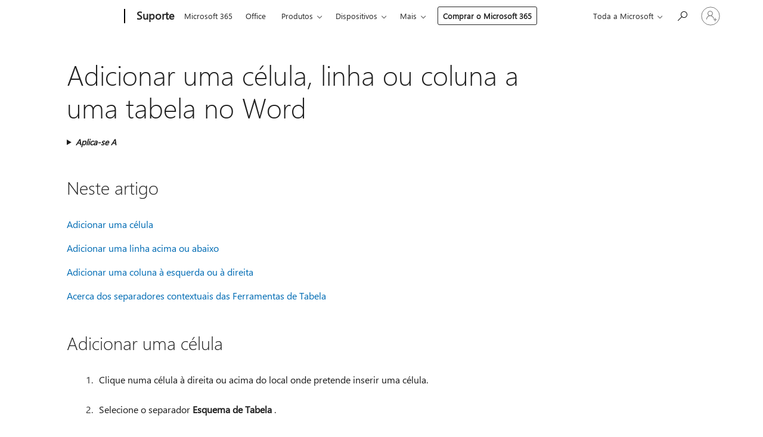

--- FILE ---
content_type: text/html; charset=utf-8
request_url: https://support.microsoft.com/pt-pt/office/adicionar-uma-c%C3%A9lula-linha-ou-coluna-a-uma-tabela-no-word-b030ef77-f219-4998-868b-ba85534867f1
body_size: 147080
content:

<!DOCTYPE html>
<html lang="pt-PT" dir="ltr">
<head>
	<meta charset="utf-8" />
	<meta name="viewport" content="width=device-width, initial-scale=1.0" />
	<title>Adicionar uma c&#xE9;lula, linha ou coluna a uma tabela no Word - Suporte da Microsoft</title>
	
	
		<link rel="canonical" href="https://support.microsoft.com/pt-pt/office/adicionar-uma-c%C3%A9lula-linha-ou-coluna-a-uma-tabela-no-word-b030ef77-f219-4998-868b-ba85534867f1" />

			<link rel="alternate" hreflang="ar-SA" href="https://support.microsoft.com/ar-sa/office/%D8%A5%D8%B6%D8%A7%D9%81%D8%A9-%D8%AE%D9%84%D9%8A%D8%A9-%D8%A3%D9%88-%D8%B5%D9%81-%D8%A3%D9%88-%D8%B9%D9%85%D9%88%D8%AF-%D8%A5%D9%84%D9%89-%D8%AC%D8%AF%D9%88%D9%84-%D9%81%D9%8A-word-b030ef77-f219-4998-868b-ba85534867f1" />
			<link rel="alternate" hreflang="bg-BG" href="https://support.microsoft.com/bg-bg/office/%D0%B4%D0%BE%D0%B1%D0%B0%D0%B2%D1%8F%D0%BD%D0%B5-%D0%BD%D0%B0-%D0%BA%D0%BB%D0%B5%D1%82%D0%BA%D0%B0-%D1%80%D0%B5%D0%B4-%D0%B8%D0%BB%D0%B8-%D0%BA%D0%BE%D0%BB%D0%BE%D0%BD%D0%B0-%D0%BA%D1%8A%D0%BC-%D1%82%D0%B0%D0%B1%D0%BB%D0%B8%D1%86%D0%B0-%D0%B2-word-b030ef77-f219-4998-868b-ba85534867f1" />
			<link rel="alternate" hreflang="cs-CZ" href="https://support.microsoft.com/cs-cz/office/p%C5%99id%C3%A1n%C3%AD-bu%C5%88ky-%C5%99%C3%A1dku-nebo-sloupce-do-tabulky-v-word-b030ef77-f219-4998-868b-ba85534867f1" />
			<link rel="alternate" hreflang="da-DK" href="https://support.microsoft.com/da-dk/office/f%C3%B8j-en-celle-r%C3%A6kke-eller-kolonne-til-en-tabel-i-word-b030ef77-f219-4998-868b-ba85534867f1" />
			<link rel="alternate" hreflang="de-DE" href="https://support.microsoft.com/de-de/office/hinzuf%C3%BCgen-einer-zelle-zeile-oder-spalte-zu-einer-tabelle-in-word-b030ef77-f219-4998-868b-ba85534867f1" />
			<link rel="alternate" hreflang="el-GR" href="https://support.microsoft.com/el-gr/office/%CF%80%CF%81%CE%BF%CF%83%CE%B8%CE%AE%CE%BA%CE%B7-%CE%BA%CE%B5%CE%BB%CE%B9%CE%BF%CF%8D-%CE%B3%CF%81%CE%B1%CE%BC%CE%BC%CE%AE%CF%82-%CE%AE-%CF%83%CF%84%CE%AE%CE%BB%CE%B7%CF%82-%CF%83%CE%B5-%CF%80%CE%AF%CE%BD%CE%B1%CE%BA%CE%B1-%CF%84%CE%BF%CF%85-word-b030ef77-f219-4998-868b-ba85534867f1" />
			<link rel="alternate" hreflang="en-AU" href="https://support.microsoft.com/en-au/office/add-a-cell-row-or-column-to-a-table-in-word-b030ef77-f219-4998-868b-ba85534867f1" />
			<link rel="alternate" hreflang="en-GB" href="https://support.microsoft.com/en-gb/office/add-a-cell-row-or-column-to-a-table-in-word-b030ef77-f219-4998-868b-ba85534867f1" />
			<link rel="alternate" hreflang="en-US" href="https://support.microsoft.com/en-us/office/add-a-cell-row-or-column-to-a-table-in-word-b030ef77-f219-4998-868b-ba85534867f1" />
			<link rel="alternate" hreflang="es-ES" href="https://support.microsoft.com/es-es/office/agregar-una-celda-fila-o-columna-a-una-tabla-en-word-b030ef77-f219-4998-868b-ba85534867f1" />
			<link rel="alternate" hreflang="et-EE" href="https://support.microsoft.com/et-ee/office/lahtri-rea-v%C3%B5i-veeru-lisamine-tabelisse-word-b030ef77-f219-4998-868b-ba85534867f1" />
			<link rel="alternate" hreflang="fi-FI" href="https://support.microsoft.com/fi-fi/office/solun-rivin-tai-sarakkeen-lis%C3%A4%C3%A4minen-taulukkoon-word-b030ef77-f219-4998-868b-ba85534867f1" />
			<link rel="alternate" hreflang="fr-FR" href="https://support.microsoft.com/fr-fr/office/ajouter-une-cellule-une-ligne-ou-une-colonne-%C3%A0-une-table-dans-word-b030ef77-f219-4998-868b-ba85534867f1" />
			<link rel="alternate" hreflang="he-IL" href="https://support.microsoft.com/he-il/office/%D7%94%D7%95%D7%A1%D7%A4%D7%AA-%D7%AA%D7%90-%D7%A9%D7%95%D7%A8%D7%94-%D7%90%D7%95-%D7%A2%D7%9E%D7%95%D7%93%D7%94-%D7%9C%D7%98%D7%91%D7%9C%D7%94-%D7%91-word-b030ef77-f219-4998-868b-ba85534867f1" />
			<link rel="alternate" hreflang="hr-HR" href="https://support.microsoft.com/hr-hr/office/dodavanje-%C4%87elije-retka-ili-stupca-u-tablicu-u-word-b030ef77-f219-4998-868b-ba85534867f1" />
			<link rel="alternate" hreflang="hu-HU" href="https://support.microsoft.com/hu-hu/office/cella-sor-vagy-oszlop-hozz%C3%A1ad%C3%A1sa-t%C3%A1bl%C3%A1zathoz-a-word-b030ef77-f219-4998-868b-ba85534867f1" />
			<link rel="alternate" hreflang="id-ID" href="https://support.microsoft.com/id-id/office/menambahkan-sel-baris-atau-kolom-ke-tabel-di-word-b030ef77-f219-4998-868b-ba85534867f1" />
			<link rel="alternate" hreflang="it-IT" href="https://support.microsoft.com/it-it/office/aggiungere-una-cella-una-riga-o-una-colonna-a-una-tabella-in-word-b030ef77-f219-4998-868b-ba85534867f1" />
			<link rel="alternate" hreflang="ja-JP" href="https://support.microsoft.com/ja-jp/office/word%E3%81%AE%E3%83%86%E3%83%BC%E3%83%96%E3%83%AB%E3%81%AB%E3%82%BB%E3%83%AB-%E8%A1%8C-%E3%81%BE%E3%81%9F%E3%81%AF%E5%88%97%E3%82%92%E8%BF%BD%E5%8A%A0%E3%81%99%E3%82%8B-b030ef77-f219-4998-868b-ba85534867f1" />
			<link rel="alternate" hreflang="ko-KR" href="https://support.microsoft.com/ko-kr/office/word-%ED%85%8C%EC%9D%B4%EB%B8%94%EC%97%90-%EC%85%80-%ED%96%89-%EB%98%90%EB%8A%94-%EC%97%B4-%EC%B6%94%EA%B0%80-b030ef77-f219-4998-868b-ba85534867f1" />
			<link rel="alternate" hreflang="lt-LT" href="https://support.microsoft.com/lt-lt/office/langelio-eilut%C4%97s-arba-stulpelio-%C4%AFtraukimas-%C4%AF-lentel%C4%99-programoje-word-b030ef77-f219-4998-868b-ba85534867f1" />
			<link rel="alternate" hreflang="lv-LV" href="https://support.microsoft.com/lv-lv/office/%C5%A1%C5%ABnas-rindas-vai-kolonnas-pievieno%C5%A1ana-tabulai-programm%C4%81-word-b030ef77-f219-4998-868b-ba85534867f1" />
			<link rel="alternate" hreflang="nb-NO" href="https://support.microsoft.com/nb-no/office/legge-til-en-celle-rad-eller-kolonne-i-en-tabell-i-word-b030ef77-f219-4998-868b-ba85534867f1" />
			<link rel="alternate" hreflang="nl-NL" href="https://support.microsoft.com/nl-nl/office/een-cel-rij-of-kolom-toevoegen-aan-een-tabel-in-word-b030ef77-f219-4998-868b-ba85534867f1" />
			<link rel="alternate" hreflang="pl-PL" href="https://support.microsoft.com/pl-pl/office/dodawanie-kom%C3%B3rki-wiersza-lub-kolumny-do-tabeli-w-word-b030ef77-f219-4998-868b-ba85534867f1" />
			<link rel="alternate" hreflang="pt-BR" href="https://support.microsoft.com/pt-br/office/adicionar-uma-c%C3%A9lula-linha-ou-coluna-a-uma-tabela-no-word-b030ef77-f219-4998-868b-ba85534867f1" />
			<link rel="alternate" hreflang="pt-PT" href="https://support.microsoft.com/pt-pt/office/adicionar-uma-c%C3%A9lula-linha-ou-coluna-a-uma-tabela-no-word-b030ef77-f219-4998-868b-ba85534867f1" />
			<link rel="alternate" hreflang="ro-RO" href="https://support.microsoft.com/ro-ro/office/ad%C4%83ugarea-unei-celule-a-unui-r%C3%A2nd-sau-a-unei-coloane-la-un-tabel-dintr-word-b030ef77-f219-4998-868b-ba85534867f1" />
			<link rel="alternate" hreflang="ru-RU" href="https://support.microsoft.com/ru-ru/office/%D0%B4%D0%BE%D0%B1%D0%B0%D0%B2%D0%BB%D0%B5%D0%BD%D0%B8%D0%B5-%D1%8F%D1%87%D0%B5%D0%B9%D0%BA%D0%B8-%D1%81%D1%82%D1%80%D0%BE%D0%BA%D0%B8-%D0%B8%D0%BB%D0%B8-%D1%81%D1%82%D0%BE%D0%BB%D0%B1%D1%86%D0%B0-%D0%B2-%D1%82%D0%B0%D0%B1%D0%BB%D0%B8%D1%86%D1%83-%D0%B2-word-b030ef77-f219-4998-868b-ba85534867f1" />
			<link rel="alternate" hreflang="sk-SK" href="https://support.microsoft.com/sk-sk/office/pridanie-bunky-riadka-alebo-st%C4%BApca-do-tabu%C4%BEky-v-word-b030ef77-f219-4998-868b-ba85534867f1" />
			<link rel="alternate" hreflang="sl-SI" href="https://support.microsoft.com/sl-si/office/dodajanje-celice-vrstice-ali-stolpca-v-tabelo-v-word-b030ef77-f219-4998-868b-ba85534867f1" />
			<link rel="alternate" hreflang="sr-Latn-RS" href="https://support.microsoft.com/sr-latn-rs/office/dodavanje-%C4%87elije-reda-ili-kolone-u-tabelu-u-programu-word-b030ef77-f219-4998-868b-ba85534867f1" />
			<link rel="alternate" hreflang="sv-SE" href="https://support.microsoft.com/sv-se/office/l%C3%A4gga-till-en-cell-rad-eller-kolumn-i-en-tabell-i-word-b030ef77-f219-4998-868b-ba85534867f1" />
			<link rel="alternate" hreflang="th-TH" href="https://support.microsoft.com/th-th/office/%E0%B9%80%E0%B8%9E%E0%B8%B4%E0%B9%88%E0%B8%A1%E0%B9%80%E0%B8%8B%E0%B8%A5%E0%B8%A5%E0%B9%8C-%E0%B9%81%E0%B8%96%E0%B8%A7-%E0%B8%AB%E0%B8%A3%E0%B8%B7%E0%B8%AD%E0%B8%84%E0%B8%AD%E0%B8%A5%E0%B8%B1%E0%B8%A1%E0%B8%99%E0%B9%8C%E0%B8%A5%E0%B8%87%E0%B9%83%E0%B8%99%E0%B8%95%E0%B8%B2%E0%B8%A3%E0%B8%B2%E0%B8%87%E0%B9%83%E0%B8%99-word-b030ef77-f219-4998-868b-ba85534867f1" />
			<link rel="alternate" hreflang="tr-TR" href="https://support.microsoft.com/tr-tr/office/word-da-tabloya-h%C3%BCcre-sat%C4%B1r-veya-s%C3%BCtun-ekleme-b030ef77-f219-4998-868b-ba85534867f1" />
			<link rel="alternate" hreflang="uk-UA" href="https://support.microsoft.com/uk-ua/office/%D0%B4%D0%BE%D0%B4%D0%B0%D0%B2%D0%B0%D0%BD%D0%BD%D1%8F-%D0%BA%D0%BB%D1%96%D1%82%D0%B8%D0%BD%D0%BA%D0%B8-%D1%80%D1%8F%D0%B4%D0%BA%D0%B0-%D0%B0%D0%B1%D0%BE-%D1%81%D1%82%D0%BE%D0%B2%D0%BF%D1%86%D1%8F-%D0%B4%D0%BE-%D1%82%D0%B0%D0%B1%D0%BB%D0%B8%D1%86%D1%96-%D0%B2-word-b030ef77-f219-4998-868b-ba85534867f1" />
			<link rel="alternate" hreflang="vi-VN" href="https://support.microsoft.com/vi-vn/office/th%C3%AAm-%C3%B4-h%C3%A0ng-ho%E1%BA%B7c-c%E1%BB%99t-v%C3%A0o-b%E1%BA%A3ng-trong-word-b030ef77-f219-4998-868b-ba85534867f1" />
			<link rel="alternate" hreflang="zh-CN" href="https://support.microsoft.com/zh-cn/office/%E5%B0%86%E5%8D%95%E5%85%83%E6%A0%BC-%E8%A1%8C%E6%88%96%E5%88%97%E6%B7%BB%E5%8A%A0%E5%88%B0-word-%E4%B8%AD%E7%9A%84%E8%A1%A8%E4%B8%AD-b030ef77-f219-4998-868b-ba85534867f1" />
			<link rel="alternate" hreflang="zh-HK" href="https://support.microsoft.com/zh-hk/office/%E5%9C%A8-word%E7%9A%84%E8%A1%A8%E6%A0%BC%E4%B8%AD%E6%96%B0%E5%A2%9E%E5%84%B2%E5%AD%98%E6%A0%BC-%E5%88%97%E6%88%96%E6%AC%84-b030ef77-f219-4998-868b-ba85534867f1" />
			<link rel="alternate" hreflang="zh-TW" href="https://support.microsoft.com/zh-tw/office/%E5%9C%A8-word%E7%9A%84%E8%A1%A8%E6%A0%BC%E4%B8%AD%E6%96%B0%E5%A2%9E%E5%84%B2%E5%AD%98%E6%A0%BC-%E5%88%97%E6%88%96%E6%AC%84-b030ef77-f219-4998-868b-ba85534867f1" />
	<meta name="awa-articleGuid" content="b030ef77-f219-4998-868b-ba85534867f1" />
	
	<meta name="description" content="Insira uma c&#xE9;lula, linha ou coluna numa tabela no seu documento." />
	<meta name="firstPublishedDate" content="2018-01-22" />
	<meta name="lastPublishedDate" content="2025-03-16" />
	<meta name="commitId" content="6c28fe2cfb2fca608a4621fd4ab7d9d4251d99bf" />
	<meta name="schemaName" content="HELP ARTICLE" />
	<meta name="awa-schemaName" content="HELP ARTICLE" />

	<meta name="search.applicationSuite" content="Word" />
	<meta name="search.appverid" content="ZWD160,ZWD190,ZWD900,ZWD210,ZWD240" />
	<meta name="search.audienceType" content="End User" />
	<meta name="search.contenttype" content="How To" />
	<meta name="search.contextid" content="116" />
	<meta name="search.description" content="Insira uma c&#xE9;lula, linha ou coluna numa tabela no seu documento." />
	<meta name="search.IsOfficeDoc" content="true" />
	<meta name="search.OCMSasset" content="HA102775343" />
	<meta name="search.operatingSystemid" content="not applied" />
	
	
	
	<meta name="search.sku" content="Word" />
	<meta name="search.skuid" content="ZWD160" />
	<meta name="search.softwareVersion" content="16,19,90,21,24" />
	<meta name="search.mkt" content="pt-PT" />

	
	
	<meta name="ms.lang" content="pt" />
	<meta name="ms.loc" content="PT" />
	<meta name="ms.ocpub.assetID" content="b030ef77-f219-4998-868b-ba85534867f1" />

	
	<meta name="awa-isContactUsAllowed" content="false" />
	<meta name="awa-asst" content="b030ef77-f219-4998-868b-ba85534867f1" />
	<meta name="awa-pageType" content="Article" />
	



	


<meta name="awa-env" content="Production" />
<meta name="awa-market" content="pt-PT" />
<meta name="awa-contentlang" content="pt" />
<meta name="awa-userFlightingId" content="d9c01d31-6a61-4a42-9830-5ff67d7bc293" />
<meta name="awa-expid" content="P-R-1753027-1-1;P-R-1087983-1-1;P-E-1693585-C1-3;P-E-1661482-2-3;P-E-1660511-C1-3;P-E-1656596-C1-5;P-E-1551018-2-8;P-E-1585233-2-3;P-E-1570667-C1-4;P-E-1560750-C1-7;P-E-1554013-2-6;P-E-1536917-2-5;P-E-1526785-2-5;P-E-1260007-C1-3;P-E-1046152-2-3;P-R-1545158-1-4;P-R-1426254-2-6;P-R-1392118-1-2;P-R-1245128-2-4;P-R-1235984-2-3;P-R-1211158-1-4;P-R-1150391-2-8;P-R-1150395-2-8;P-R-1150399-2-8;P-R-1150396-2-8;P-R-1150394-2-8;P-R-1150390-2-8;P-R-1150386-2-8;P-R-1146801-1-11;P-R-1141562-1-2;P-R-1141283-2-9;P-R-1136354-8-9;P-R-1119659-1-16;P-R-1119437-1-17;P-R-1116805-2-18;P-R-1116803-2-20;P-R-1114100-1-2;P-R-1100996-2-14;P-R-1096341-2-6;P-R-1088825-2-10;P-R-1089468-1-2;P-R-1085248-1-2;P-R-1072011-12-8;P-R-1033854-4-6;P-R-1029969-4-4;P-R-1020735-5-10;P-R-1018544-4-7;P-R-1009708-2-9;P-R-1005895-2-11;P-R-113175-4-7;P-R-113174-1-2;P-R-110379-1-7;P-R-107838-1-7;P-R-106524-1-3;P-R-103787-2-5;P-R-101783-1-2;P-R-97577-1-5;P-R-97457-1-10;P-R-94390-1-2;P-R-94360-10-25;P-R-93416-1-3;P-R-90963-2-2;P-R-73296-2-15" />
<meta name="awa-irisId" />
<meta name="awa-origindatacenter" content="East US" />
<meta name="awa-variationid" content="ECS" />
<meta name="awa-prdct" content="office.com" />
<meta name="awa-stv" content="3.0.0-09ad8533cf0040dbd4a6c9c70c9689a2411c6a65&#x2B;09ad8533cf0040dbd4a6c9c70c9689a2411c6a65" />


 
	<meta name="awa-title" content="Adicionar uma c&#xE9;lula, linha ou coluna a uma tabela no Word - Suporte da Microsoft" />
	
	<meta name="awa-selfHelpExp" content="railbanner_m365" />
	<meta name="awa-dataBoundary" content="WW" />

	<link rel="stylesheet" href="/css/fonts/site-fonts.css?v=XWcxZPSEmN3tnHWAVMOFsAlPJq7aug49fUGb8saTNjw" />
	<link rel="stylesheet" href="/css/glyphs/glyphs.css?v=VOnvhT441Pay0WAKH5gdcXXigXpiuNbaQcI9DgXyoDE" />

	

    <link rel="dns-prefetch" href="https://aadcdn.msftauth.net" />
    <link rel="preconnect" href="https://aadcdn.msftauth.net" crossorigin=&quot;anonymous&quot; />
    <link rel="dns-prefetch" href="https://browser.events.data.microsoft.com" />
    <link rel="preconnect" href="https://browser.events.data.microsoft.com" crossorigin=&quot;anonymous&quot; />
    <link rel="dns-prefetch" href="https://c.s-microsoft.com" />
    <link rel="preconnect" href="https://c.s-microsoft.com" crossorigin=&quot;anonymous&quot; />
    <link rel="dns-prefetch" href="https://img-prod-cms-rt-microsoft-com.akamaized.net" />
    <link rel="preconnect" href="https://img-prod-cms-rt-microsoft-com.akamaized.net" crossorigin=&quot;anonymous&quot; />
    <link rel="dns-prefetch" href="https://js.monitor.azure.com" />
    <link rel="preconnect" href="https://js.monitor.azure.com" crossorigin=&quot;anonymous&quot; />
    <link rel="dns-prefetch" href="https://logincdn.msauth.net" />
    <link rel="preconnect" href="https://logincdn.msauth.net" crossorigin=&quot;anonymous&quot; />
    <link rel="dns-prefetch" href="https://mem.gfx.ms" />
    <link rel="preconnect" href="https://mem.gfx.ms" crossorigin=&quot;anonymous&quot; />
    <link rel="dns-prefetch" href="https://www.microsoft.com" />
    <link rel="preconnect" href="https://www.microsoft.com" crossorigin=&quot;anonymous&quot; />


	<link rel="stylesheet" href="/css/Article/article.css?v=0L89BVeP4I_vlf3G71MrPYAXM1CtRPw6ZcJwIduUvCA" />
	
	<link rel="stylesheet" href="/css/SearchBox/search-box.css?v=bybwzGBajHicVXspVs540UfV0swW0vCbOmBjBryj9N4" />
	<link rel="stylesheet" href="/css/sitewide/articleCss-overwrite.css?v=D0lQRoIlvFHSQBRTb-gAQ5KkFe8B8NuSoliBjnT5xZ4" />
	
	
	<link rel="stylesheet" href="/css/MeControlCallout/teaching-callout.css?v=690pjf05o15fVEafEpUwgaF8vqVfOkp5wP1Jl9gE99U" />
	
	<noscript>
		<link rel="stylesheet" href="/css/Article/article.noscript.css?v=88-vV8vIkcKpimEKjULkqpt8CxdXf5avAeGxsHgVOO0" />
	</noscript>

	<link rel="stylesheet" href="/css/promotionbanner/promotion-banner.css?v=cAmflE3c6Gw7niTOiMPEie9MY87yDE2mSl3DO7_jZRI" media="none" onload="this.media=&#x27;all&#x27;" /><noscript><link href="/css/promotionbanner/promotion-banner.css?v=cAmflE3c6Gw7niTOiMPEie9MY87yDE2mSl3DO7_jZRI" rel="stylesheet"></noscript>
	
	<link rel="stylesheet" href="/css/ArticleSupportBridge/article-support-bridge.css?v=R_P0TJvD9HoRHQBEdvBR1WhNn7dSbvOYWmVA9taxbpM" media="none" onload="this.media=&#x27;all&#x27;" /><noscript><link href="/css/ArticleSupportBridge/article-support-bridge.css?v=R_P0TJvD9HoRHQBEdvBR1WhNn7dSbvOYWmVA9taxbpM" rel="stylesheet"></noscript>
	<link rel="stylesheet" href="/css/StickyFeedback/sticky-feedback.css?v=cMfNdAUue7NxZUj3dIt_v5DIuzmw9ohJW109iXQpWnI" media="none" onload="this.media=&#x27;all&#x27;" /><noscript><link href="/css/StickyFeedback/sticky-feedback.css?v=cMfNdAUue7NxZUj3dIt_v5DIuzmw9ohJW109iXQpWnI" rel="stylesheet"></noscript>
	<link rel="stylesheet" href="/css/feedback/feedback.css?v=Rkcw_yfLWOMtOcWOljMOiZgymMcrG0GDpo4Lf-TUzPo" media="none" onload="this.media=&#x27;all&#x27;" /><noscript><link href="/css/feedback/feedback.css?v=Rkcw_yfLWOMtOcWOljMOiZgymMcrG0GDpo4Lf-TUzPo" rel="stylesheet"></noscript>
	
	

	<link rel="apple-touch-icon" sizes="180x180" href="/apple-touch-icon.png">
<link rel="icon" type="image/png" sizes="32x32" href="/favicon-32x32.png">
<link rel="icon" type="image/png" sizes="16x16" href="/favicon-16x16.png">


	
        <link rel="stylesheet" href="https://www.microsoft.com/onerfstatics/marketingsites-eus-prod/west-european/shell/_scrf/css/themes=default.device=uplevel_web_pc/63-57d110/c9-be0100/a6-e969ef/43-9f2e7c/82-8b5456/a0-5d3913/4f-460e79/ae-f1ac0c?ver=2.0&amp;_cf=02242021_3231" type="text/css" media="all" />
    

	
	
	<script type="text/javascript">
		var OOGlobal = {
			BaseDomain: location.protocol + "//" + location.host,
			Culture: "pt-PT",
			Language: "pt",
			LCID: "2070",
			IsAuthenticated: "False",
			WebAppUrl: "https://office.com/start",
			GUID: "b030ef77-f219-4998-868b-ba85534867f1",
			Platform: navigator.platform,
			MixOembedUrl: "https://mix.office.com/oembed/",
			MixWatchUrl: "https://mix.office.com/watch/"
		};
	</script>

	
		


<script type="text/javascript">
	(function () {
		var creativeReady = false;
		var isSilentSignInComplete = false;
		var authInfo = {
			authType: "None",
			puid: "",
			tenantId: "",
			isAdult: true
			};

		var renderPromotion = function (dataBoundary) {
			if (creativeReady && isSilentSignInComplete) {
				window.UcsCreative.renderTemplate({
					partnerId: "7bb7e07d-3e57-4ee3-b78f-26a4292b841a",
					shouldSetUcsMuid: true,
					dataBoundary: dataBoundary,
					attributes: {
						placement: "88000534",
						locale: "pt-pt",
						country: "pt",
						scs_ecsFlightId: "P-R-1753027-1;P-R-1087983-1;P-E-1693585-C1;P-E-1661482-2;P-E-1660511-C1;P-E-1656596-C1;P-E-1551018-2;P-E-1585233-2;P-E-1570667-C1;P-E-1560750-C1;P-E-1554013-2;P-E-1536917-2;P-E-1526785-2;P-E-1260007-C1;P-E-1046152-2;P-R-1545158-1;P-R-1426254-2;P-R-1392118-1;P-R-1245128-2;P-R-1235984-2;P-R-1211158-1;P-R-1150391-2;P-R-1150395-2;P-R-1150399-2;P-R-1150396-2;P-R-1150394-2;P-R-1150390-2;P-R-1150386-2;P-R-1146801-1;P-R-1141562-1;P-R-1141283-2;P-R-1136354-8;P-R-1119659-1;P-R-1119437-1;P-R-1116805-2;P-R-1116803-2;P-R-1114100-1;P-R-1100996-2;P-R-1096341-2;P-R-1088825-2;P-R-1089468-1;P-R-1085248-1;P-R-1072011-12;P-R-1033854-4;P-R-1029969-4;P-R-1020735-5;P-R-1018544-4;P-R-1009708-2;P-R-1005895-2;P-R-113175-4;P-R-113174-1;P-R-110379-1;P-R-107838-1;P-R-106524-1;P-R-103787-2;P-R-101783-1;P-R-97577-1;P-R-97457-1;P-R-94390-1;P-R-94360-10;P-R-93416-1;P-R-90963-2;P-R-73296-2",
						SCS_promotionCategory: "uhfbuybutton;railbanner_m365",
						articleType: "railbanner_m365",
						operatingSystem: "Mac",
						authType: authInfo.authType,
						PUID: authInfo.puid,
						TenantId: authInfo.tenantId,
                        TOPT: "",
                        AdditionalBannerId: "ucsRailInlineContainer",
					}
				});
			}
		};

		window.document.addEventListener('ucsCreativeRendered', function () {
			if (typeof window.initPromotionLogger !== 'undefined') {
				window.initPromotionLogger();
			}
		});

		window.document.addEventListener('ucsCreativeReady', function () {
			creativeReady = true;
			renderPromotion("WW");
		});

		if (!isSilentSignInComplete) {
			window.document.addEventListener('silentSignInComplete', function (event) {
				if (event.detail && event.detail.puid) {
					authInfo.isAdult = event.detail.isAdult;
					authInfo.authType = event.detail.authType;
					authInfo.puid = event.detail.puid;
					authInfo.tenantId = event.detail.account.tenantId;
				}

				isSilentSignInComplete = true;
				renderPromotion(event.detail.dataBoundary);
			});
		}
	})();
</script>

<script type="text/javascript" defer src="/lib/ucs/dist/ucsCreativeService.js?v=RNwXI4r6IRH1mrd2dPPGZEYOQnUcs8HAddnyceXlw88"></script>
	

	<script>
		if (window.location.search) {
			var params = new URLSearchParams(window.location.search);
			if (params.has('action') && params.get('action') === 'download'){
				params.delete('action');
			}

			history.replaceState({}, '', window.location.pathname + (params.toString() ? '?' + params.toString() : ''));
		}
	</script>


</head>
<body class="supCont ocArticle">
	<div id="ocBodyWrapper">
		

		<div class="ucsUhfContainer"></div>

		
            <div id="headerArea" class="uhf"  data-m='{"cN":"headerArea","cT":"Area_coreuiArea","id":"a1Body","sN":1,"aN":"Body"}'>
                <div id="headerRegion"      data-region-key="headerregion" data-m='{"cN":"headerRegion","cT":"Region_coreui-region","id":"r1a1","sN":1,"aN":"a1"}' >

    <div  id="headerUniversalHeader" data-m='{"cN":"headerUniversalHeader","cT":"Module_coreui-universalheader","id":"m1r1a1","sN":1,"aN":"r1a1"}'  data-module-id="Category|headerRegion|coreui-region|headerUniversalHeader|coreui-universalheader">
        






        <a id="uhfSkipToMain" class="m-skip-to-main" href="javascript:void(0)" data-href="#supArticleContent" tabindex="0" data-m='{"cN":"Skip to content_nonnav","id":"nn1m1r1a1","sN":1,"aN":"m1r1a1"}'>Avan&#231;ar para o conte&#250;do principal</a>


<header class="c-uhfh context-uhf no-js c-sgl-stck c-category-header " itemscope="itemscope" data-header-footprint="/SMCConvergence/ContextualHeader-Microsoft365, fromService: True"   data-magict="true"   itemtype="http://schema.org/Organization">
    <div class="theme-light js-global-head f-closed  global-head-cont" data-m='{"cN":"Universal Header_cont","cT":"Container","id":"c2m1r1a1","sN":2,"aN":"m1r1a1"}'>
        <div class="c-uhfh-gcontainer-st">
            <button type="button" class="c-action-trigger c-glyph glyph-global-nav-button" aria-label="All Microsoft expand to see list of Microsoft products and services" initialState-label="All Microsoft expand to see list of Microsoft products and services" toggleState-label="Close All Microsoft list" aria-expanded="false" data-m='{"cN":"Mobile menu button_nonnav","id":"nn1c2m1r1a1","sN":1,"aN":"c2m1r1a1"}'></button>
            <button type="button" class="c-action-trigger c-glyph glyph-arrow-htmllegacy c-close-search" aria-label="Fechar pesquisa" aria-expanded="false" data-m='{"cN":"Close Search_nonnav","id":"nn2c2m1r1a1","sN":2,"aN":"c2m1r1a1"}'></button>
                    <a id="uhfLogo" class="c-logo c-sgl-stk-uhfLogo" itemprop="url" href="https://www.microsoft.com" aria-label="Microsoft" data-m='{"cN":"GlobalNav_Logo_cont","cT":"Container","id":"c3c2m1r1a1","sN":3,"aN":"c2m1r1a1"}'>
                        <img alt="" itemprop="logo" class="c-image" src="https://uhf.microsoft.com/images/microsoft/RE1Mu3b.png" role="presentation" aria-hidden="true" />
                        <span itemprop="name" role="presentation" aria-hidden="true">Microsoft</span>
                    </a>
            <div class="f-mobile-title">
                <button type="button" class="c-action-trigger c-glyph glyph-chevron-left" aria-label="Ver mais op&#231;&#245;es de menu" data-m='{"cN":"Mobile back button_nonnav","id":"nn4c2m1r1a1","sN":4,"aN":"c2m1r1a1"}'></button>
                <span data-global-title="Home page da Microsoft" class="js-mobile-title">Suporte </span>
                <button type="button" class="c-action-trigger c-glyph glyph-chevron-right" aria-label="Ver mais op&#231;&#245;es de menu" data-m='{"cN":"Mobile forward button_nonnav","id":"nn5c2m1r1a1","sN":5,"aN":"c2m1r1a1"}'></button>
            </div>
                    <div class="c-show-pipe x-hidden-vp-mobile-st">
                        <a id="uhfCatLogo" class="c-logo c-cat-logo" href="https://support.microsoft.com/pt-pt" aria-label="Suporte " itemprop="url" data-m='{"cN":"CatNav_Suporte_nav","id":"n6c2m1r1a1","sN":6,"aN":"c2m1r1a1"}'>
                                <span>Suporte </span>
                        </a>
                    </div>
                <div class="cat-logo-button-cont x-hidden">
                        <button type="button" id="uhfCatLogoButton" class="c-cat-logo-button x-hidden" aria-expanded="false" aria-label="Suporte " data-m='{"cN":"Suporte_nonnav","id":"nn7c2m1r1a1","sN":7,"aN":"c2m1r1a1"}'>
                            Suporte 
                        </button>
                </div>



                    <nav id="uhf-g-nav" aria-label="Menu contextual" class="c-uhfh-gnav" data-m='{"cN":"Category nav_cont","cT":"Container","id":"c8c2m1r1a1","sN":8,"aN":"c2m1r1a1"}'>
            <ul class="js-paddle-items">
                    <li class="single-link js-nav-menu x-hidden-none-mobile-vp uhf-menu-item">
                        <a class="c-uhf-nav-link" href="https://support.microsoft.com/pt-pt" data-m='{"cN":"CatNav_Home Page_nav","id":"n1c8c2m1r1a1","sN":1,"aN":"c8c2m1r1a1"}' > Home Page </a>
                    </li>
                                        <li class="single-link js-nav-menu uhf-menu-item">
                            <a id="c-shellmenu_0" class="c-uhf-nav-link" href="https://www.microsoft.com/microsoft-365?ocid=cmmttvzgpuy" data-m='{"id":"n2c8c2m1r1a1","sN":2,"aN":"c8c2m1r1a1"}'>Microsoft 365</a>
                        </li>
                        <li class="single-link js-nav-menu uhf-menu-item">
                            <a id="c-shellmenu_1" class="c-uhf-nav-link" href="https://www.microsoft.com/microsoft-365/microsoft-office?ocid=cmml7tr0rib" data-m='{"id":"n3c8c2m1r1a1","sN":3,"aN":"c8c2m1r1a1"}'>Office</a>
                        </li>
                        <li class="nested-menu uhf-menu-item">
                            <div class="c-uhf-menu js-nav-menu">
                                <button type="button" id="c-shellmenu_2"  aria-expanded="false" data-m='{"id":"nn4c8c2m1r1a1","sN":4,"aN":"c8c2m1r1a1"}'>Produtos</button>

                                <ul class="" data-class-idn="" aria-hidden="true" data-m='{"cT":"Container","id":"c5c8c2m1r1a1","sN":5,"aN":"c8c2m1r1a1"}'>
        <li class="js-nav-menu single-link" data-m='{"cT":"Container","id":"c1c5c8c2m1r1a1","sN":1,"aN":"c5c8c2m1r1a1"}'>
            <a id="c-shellmenu_3" class="js-subm-uhf-nav-link" href="https://support.microsoft.com/pt-pt/microsoft-365" data-m='{"id":"n1c1c5c8c2m1r1a1","sN":1,"aN":"c1c5c8c2m1r1a1"}'>Microsoft 365</a>
            
        </li>
        <li class="js-nav-menu single-link" data-m='{"cT":"Container","id":"c2c5c8c2m1r1a1","sN":2,"aN":"c5c8c2m1r1a1"}'>
            <a id="c-shellmenu_4" class="js-subm-uhf-nav-link" href="https://support.microsoft.com/pt-pt/outlook" data-m='{"id":"n1c2c5c8c2m1r1a1","sN":1,"aN":"c2c5c8c2m1r1a1"}'>Outlook</a>
            
        </li>
        <li class="js-nav-menu single-link" data-m='{"cT":"Container","id":"c3c5c8c2m1r1a1","sN":3,"aN":"c5c8c2m1r1a1"}'>
            <a id="c-shellmenu_5" class="js-subm-uhf-nav-link" href="https://support.microsoft.com/pt-pt/teams" data-m='{"id":"n1c3c5c8c2m1r1a1","sN":1,"aN":"c3c5c8c2m1r1a1"}'>Microsoft Teams</a>
            
        </li>
        <li class="js-nav-menu single-link" data-m='{"cT":"Container","id":"c4c5c8c2m1r1a1","sN":4,"aN":"c5c8c2m1r1a1"}'>
            <a id="c-shellmenu_6" class="js-subm-uhf-nav-link" href="https://support.microsoft.com/pt-pt/onedrive" data-m='{"id":"n1c4c5c8c2m1r1a1","sN":1,"aN":"c4c5c8c2m1r1a1"}'>OneDrive</a>
            
        </li>
        <li class="js-nav-menu single-link" data-m='{"cT":"Container","id":"c5c5c8c2m1r1a1","sN":5,"aN":"c5c8c2m1r1a1"}'>
            <a id="c-shellmenu_7" class="js-subm-uhf-nav-link" href="https://support.microsoft.com/pt-pt/microsoft-copilot" data-m='{"id":"n1c5c5c8c2m1r1a1","sN":1,"aN":"c5c5c8c2m1r1a1"}'>Microsoft Copilot</a>
            
        </li>
        <li class="js-nav-menu single-link" data-m='{"cT":"Container","id":"c6c5c8c2m1r1a1","sN":6,"aN":"c5c8c2m1r1a1"}'>
            <a id="c-shellmenu_8" class="js-subm-uhf-nav-link" href="https://support.microsoft.com/pt-pt/onenote" data-m='{"id":"n1c6c5c8c2m1r1a1","sN":1,"aN":"c6c5c8c2m1r1a1"}'>OneNote</a>
            
        </li>
        <li class="js-nav-menu single-link" data-m='{"cT":"Container","id":"c7c5c8c2m1r1a1","sN":7,"aN":"c5c8c2m1r1a1"}'>
            <a id="c-shellmenu_9" class="js-subm-uhf-nav-link" href="https://support.microsoft.com/pt-pt/windows" data-m='{"id":"n1c7c5c8c2m1r1a1","sN":1,"aN":"c7c5c8c2m1r1a1"}'>Windows</a>
            
        </li>
        <li class="js-nav-menu single-link" data-m='{"cT":"Container","id":"c8c5c8c2m1r1a1","sN":8,"aN":"c5c8c2m1r1a1"}'>
            <a id="c-shellmenu_10" class="js-subm-uhf-nav-link" href="https://support.microsoft.com/pt-pt/all-products" data-m='{"id":"n1c8c5c8c2m1r1a1","sN":1,"aN":"c8c5c8c2m1r1a1"}'>mais...</a>
            
        </li>
                                                    
                                </ul>
                            </div>
                        </li>                        <li class="nested-menu uhf-menu-item">
                            <div class="c-uhf-menu js-nav-menu">
                                <button type="button" id="c-shellmenu_11"  aria-expanded="false" data-m='{"id":"nn6c8c2m1r1a1","sN":6,"aN":"c8c2m1r1a1"}'>Dispositivos</button>

                                <ul class="" data-class-idn="" aria-hidden="true" data-m='{"cT":"Container","id":"c7c8c2m1r1a1","sN":7,"aN":"c8c2m1r1a1"}'>
        <li class="js-nav-menu single-link" data-m='{"cT":"Container","id":"c1c7c8c2m1r1a1","sN":1,"aN":"c7c8c2m1r1a1"}'>
            <a id="c-shellmenu_12" class="js-subm-uhf-nav-link" href="https://support.microsoft.com/pt-pt/surface" data-m='{"id":"n1c1c7c8c2m1r1a1","sN":1,"aN":"c1c7c8c2m1r1a1"}'>Surface</a>
            
        </li>
        <li class="js-nav-menu single-link" data-m='{"cT":"Container","id":"c2c7c8c2m1r1a1","sN":2,"aN":"c7c8c2m1r1a1"}'>
            <a id="c-shellmenu_13" class="js-subm-uhf-nav-link" href="https://support.microsoft.com/pt-pt/pc-accessories" data-m='{"id":"n1c2c7c8c2m1r1a1","sN":1,"aN":"c2c7c8c2m1r1a1"}'>Acess&#243;rios para PC</a>
            
        </li>
        <li class="js-nav-menu single-link" data-m='{"cT":"Container","id":"c3c7c8c2m1r1a1","sN":3,"aN":"c7c8c2m1r1a1"}'>
            <a id="c-shellmenu_14" class="js-subm-uhf-nav-link" href="https://support.xbox.com/" data-m='{"id":"n1c3c7c8c2m1r1a1","sN":1,"aN":"c3c7c8c2m1r1a1"}'>Xbox</a>
            
        </li>
        <li class="js-nav-menu single-link" data-m='{"cT":"Container","id":"c4c7c8c2m1r1a1","sN":4,"aN":"c7c8c2m1r1a1"}'>
            <a id="c-shellmenu_15" class="js-subm-uhf-nav-link" href="https://support.xbox.com/help/games-apps/my-games-apps/all-about-pc-gaming" data-m='{"id":"n1c4c7c8c2m1r1a1","sN":1,"aN":"c4c7c8c2m1r1a1"}'>Jogos de PC</a>
            
        </li>
        <li class="js-nav-menu single-link" data-m='{"cT":"Container","id":"c5c7c8c2m1r1a1","sN":5,"aN":"c7c8c2m1r1a1"}'>
            <a id="c-shellmenu_16" class="js-subm-uhf-nav-link" href="https://docs.microsoft.com/hololens/" data-m='{"id":"n1c5c7c8c2m1r1a1","sN":1,"aN":"c5c7c8c2m1r1a1"}'>HoloLens</a>
            
        </li>
        <li class="js-nav-menu single-link" data-m='{"cT":"Container","id":"c6c7c8c2m1r1a1","sN":6,"aN":"c7c8c2m1r1a1"}'>
            <a id="c-shellmenu_17" class="js-subm-uhf-nav-link" href="https://learn.microsoft.com/surface-hub/" data-m='{"id":"n1c6c7c8c2m1r1a1","sN":1,"aN":"c6c7c8c2m1r1a1"}'>Surface Hub</a>
            
        </li>
        <li class="js-nav-menu single-link" data-m='{"cT":"Container","id":"c7c7c8c2m1r1a1","sN":7,"aN":"c7c8c2m1r1a1"}'>
            <a id="c-shellmenu_18" class="js-subm-uhf-nav-link" href="https://support.microsoft.com/pt-pt/warranty" data-m='{"id":"n1c7c7c8c2m1r1a1","sN":1,"aN":"c7c7c8c2m1r1a1"}'>Garantias de hardware</a>
            
        </li>
                                                    
                                </ul>
                            </div>
                        </li>                        <li class="nested-menu uhf-menu-item">
                            <div class="c-uhf-menu js-nav-menu">
                                <button type="button" id="c-shellmenu_19"  aria-expanded="false" data-m='{"id":"nn8c8c2m1r1a1","sN":8,"aN":"c8c2m1r1a1"}'>Conta e fatura&#231;&#227;o</button>

                                <ul class="" data-class-idn="" aria-hidden="true" data-m='{"cT":"Container","id":"c9c8c2m1r1a1","sN":9,"aN":"c8c2m1r1a1"}'>
        <li class="js-nav-menu single-link" data-m='{"cT":"Container","id":"c1c9c8c2m1r1a1","sN":1,"aN":"c9c8c2m1r1a1"}'>
            <a id="c-shellmenu_20" class="js-subm-uhf-nav-link" href="https://support.microsoft.com/pt-pt/account" data-m='{"id":"n1c1c9c8c2m1r1a1","sN":1,"aN":"c1c9c8c2m1r1a1"}'>Conta</a>
            
        </li>
        <li class="js-nav-menu single-link" data-m='{"cT":"Container","id":"c2c9c8c2m1r1a1","sN":2,"aN":"c9c8c2m1r1a1"}'>
            <a id="c-shellmenu_21" class="js-subm-uhf-nav-link" href="https://support.microsoft.com/pt-pt/microsoft-store-and-billing" data-m='{"id":"n1c2c9c8c2m1r1a1","sN":1,"aN":"c2c9c8c2m1r1a1"}'>Microsoft Store e fatura&#231;&#227;o</a>
            
        </li>
                                                    
                                </ul>
                            </div>
                        </li>                        <li class="nested-menu uhf-menu-item">
                            <div class="c-uhf-menu js-nav-menu">
                                <button type="button" id="c-shellmenu_22"  aria-expanded="false" data-m='{"id":"nn10c8c2m1r1a1","sN":10,"aN":"c8c2m1r1a1"}'>Recursos</button>

                                <ul class="" data-class-idn="" aria-hidden="true" data-m='{"cT":"Container","id":"c11c8c2m1r1a1","sN":11,"aN":"c8c2m1r1a1"}'>
        <li class="js-nav-menu single-link" data-m='{"cT":"Container","id":"c1c11c8c2m1r1a1","sN":1,"aN":"c11c8c2m1r1a1"}'>
            <a id="c-shellmenu_23" class="js-subm-uhf-nav-link" href="https://support.microsoft.com/pt-pt/office/4414eaaf-0478-48be-9c42-23adc4716658" data-m='{"id":"n1c1c11c8c2m1r1a1","sN":1,"aN":"c1c11c8c2m1r1a1"}'>Install Microsoft 365</a>
            
        </li>
        <li class="js-nav-menu single-link" data-m='{"cT":"Container","id":"c2c11c8c2m1r1a1","sN":2,"aN":"c11c8c2m1r1a1"}'>
            <a id="c-shellmenu_24" class="js-subm-uhf-nav-link" href="https://answers.microsoft.com/lang/msoffice/forum" data-m='{"id":"n1c2c11c8c2m1r1a1","sN":1,"aN":"c2c11c8c2m1r1a1"}'>Community forums</a>
            
        </li>
        <li class="js-nav-menu single-link" data-m='{"cT":"Container","id":"c3c11c8c2m1r1a1","sN":3,"aN":"c11c8c2m1r1a1"}'>
            <a id="c-shellmenu_25" class="js-subm-uhf-nav-link" href="https://portal.office.com/AdminPortal#/support" data-m='{"id":"n1c3c11c8c2m1r1a1","sN":1,"aN":"c3c11c8c2m1r1a1"}'>Administradores do Microsoft 365</a>
            
        </li>
        <li class="js-nav-menu single-link" data-m='{"cT":"Container","id":"c4c11c8c2m1r1a1","sN":4,"aN":"c11c8c2m1r1a1"}'>
            <a id="c-shellmenu_26" class="js-subm-uhf-nav-link" href="https://go.microsoft.com/fwlink/?linkid=2224585" data-m='{"id":"n1c4c11c8c2m1r1a1","sN":1,"aN":"c4c11c8c2m1r1a1"}'>Portal para Pequenas Empresas</a>
            
        </li>
        <li class="js-nav-menu single-link" data-m='{"cT":"Container","id":"c5c11c8c2m1r1a1","sN":5,"aN":"c11c8c2m1r1a1"}'>
            <a id="c-shellmenu_27" class="js-subm-uhf-nav-link" href="https://developer.microsoft.com/" data-m='{"id":"n1c5c11c8c2m1r1a1","sN":1,"aN":"c5c11c8c2m1r1a1"}'>Programador</a>
            
        </li>
        <li class="js-nav-menu single-link" data-m='{"cT":"Container","id":"c6c11c8c2m1r1a1","sN":6,"aN":"c11c8c2m1r1a1"}'>
            <a id="c-shellmenu_28" class="js-subm-uhf-nav-link" href="https://support.microsoft.com/pt-pt/education" data-m='{"id":"n1c6c11c8c2m1r1a1","sN":1,"aN":"c6c11c8c2m1r1a1"}'>Educa&#231;&#227;o</a>
            
        </li>
        <li class="js-nav-menu single-link" data-m='{"cT":"Container","id":"c7c11c8c2m1r1a1","sN":7,"aN":"c11c8c2m1r1a1"}'>
            <a id="c-shellmenu_29" class="js-subm-uhf-nav-link" href="https://www.microsoft.com/reportascam/" data-m='{"id":"n1c7c11c8c2m1r1a1","sN":1,"aN":"c7c11c8c2m1r1a1"}'>Comunicar uma fraude de suporte t&#233;cnico</a>
            
        </li>
        <li class="js-nav-menu single-link" data-m='{"cT":"Container","id":"c8c11c8c2m1r1a1","sN":8,"aN":"c11c8c2m1r1a1"}'>
            <a id="c-shellmenu_30" class="js-subm-uhf-nav-link" href="https://support.microsoft.com/pt-pt/surface/cbc47825-19b9-4786-8088-eb9963d780d3" data-m='{"id":"n1c8c11c8c2m1r1a1","sN":1,"aN":"c8c11c8c2m1r1a1"}'>Seguran&#231;a do produto</a>
            
        </li>
                                                    
                                </ul>
                            </div>
                        </li>

                <li id="overflow-menu" class="overflow-menu x-hidden uhf-menu-item">
                        <div class="c-uhf-menu js-nav-menu">
        <button data-m='{"pid":"Mais","id":"nn12c8c2m1r1a1","sN":12,"aN":"c8c2m1r1a1"}' type="button" aria-label="Mais" aria-expanded="false">Mais</button>
        <ul id="overflow-menu-list" aria-hidden="true" class="overflow-menu-list">
        </ul>
    </div>

                </li>
                                    <li class="single-link js-nav-menu" id="c-uhf-nav-cta">
                        <a id="buyInstallButton" class="c-uhf-nav-link" href="https://go.microsoft.com/fwlink/?linkid=849747" data-m='{"cN":"CatNav_cta_Comprar o Microsoft 365_nav","id":"n13c8c2m1r1a1","sN":13,"aN":"c8c2m1r1a1"}'>Comprar o Microsoft 365</a>
                    </li>
            </ul>
            
        </nav>


            <div class="c-uhfh-actions" data-m='{"cN":"Header actions_cont","cT":"Container","id":"c9c2m1r1a1","sN":9,"aN":"c2m1r1a1"}'>
                <div class="wf-menu">        <nav id="uhf-c-nav" aria-label="Menu Tudo Microsoft" data-m='{"cN":"GlobalNav_cont","cT":"Container","id":"c1c9c2m1r1a1","sN":1,"aN":"c9c2m1r1a1"}'>
            <ul class="js-paddle-items">
                <li>
                    <div class="c-uhf-menu js-nav-menu">
                        <button type="button" class="c-button-logo all-ms-nav" aria-expanded="false" data-m='{"cN":"GlobalNav_More_nonnav","id":"nn1c1c9c2m1r1a1","sN":1,"aN":"c1c9c2m1r1a1"}'> <span>Toda a Microsoft</span></button>
                        <ul class="f-multi-column f-multi-column-6" aria-hidden="true" data-m='{"cN":"More_cont","cT":"Container","id":"c2c1c9c2m1r1a1","sN":2,"aN":"c1c9c2m1r1a1"}'>
                                    <li class="c-w0-contr">
            <h2 class="c-uhf-sronly">Global</h2>
            <ul class="c-w0">
        <li class="js-nav-menu single-link" data-m='{"cN":"M365_cont","cT":"Container","id":"c1c2c1c9c2m1r1a1","sN":1,"aN":"c2c1c9c2m1r1a1"}'>
            <a id="shellmenu_31" class="js-subm-uhf-nav-link" href="https://www.microsoft.com/pt-pt/microsoft-365" data-m='{"cN":"W0Nav_M365_nav","id":"n1c1c2c1c9c2m1r1a1","sN":1,"aN":"c1c2c1c9c2m1r1a1"}'>Microsoft 365</a>
            
        </li>
        <li class="js-nav-menu single-link" data-m='{"cN":"Teams_cont","cT":"Container","id":"c2c2c1c9c2m1r1a1","sN":2,"aN":"c2c1c9c2m1r1a1"}'>
            <a id="l0_Teams" class="js-subm-uhf-nav-link" href="https://www.microsoft.com/pt-pt/microsoft-teams/group-chat-software" data-m='{"cN":"W0Nav_Teams_nav","id":"n1c2c2c1c9c2m1r1a1","sN":1,"aN":"c2c2c1c9c2m1r1a1"}'>Teams</a>
            
        </li>
        <li class="js-nav-menu single-link" data-m='{"cN":"Copilot_cont","cT":"Container","id":"c3c2c1c9c2m1r1a1","sN":3,"aN":"c2c1c9c2m1r1a1"}'>
            <a id="shellmenu_33" class="js-subm-uhf-nav-link" href="https://copilot.microsoft.com/" data-m='{"cN":"W0Nav_Copilot_nav","id":"n1c3c2c1c9c2m1r1a1","sN":1,"aN":"c3c2c1c9c2m1r1a1"}'>Copilot</a>
            
        </li>
        <li class="js-nav-menu single-link" data-m='{"cN":"Windows_cont","cT":"Container","id":"c4c2c1c9c2m1r1a1","sN":4,"aN":"c2c1c9c2m1r1a1"}'>
            <a id="shellmenu_34" class="js-subm-uhf-nav-link" href="https://www.microsoft.com/pt-pt/windows/" data-m='{"cN":"W0Nav_Windows_nav","id":"n1c4c2c1c9c2m1r1a1","sN":1,"aN":"c4c2c1c9c2m1r1a1"}'>Windows</a>
            
        </li>
        <li class="js-nav-menu single-link" data-m='{"cN":"Surface_cont","cT":"Container","id":"c5c2c1c9c2m1r1a1","sN":5,"aN":"c2c1c9c2m1r1a1"}'>
            <a id="shellmenu_35" class="js-subm-uhf-nav-link" href="https://www.microsoft.com/surface" data-m='{"cN":"W0Nav_Surface_nav","id":"n1c5c2c1c9c2m1r1a1","sN":1,"aN":"c5c2c1c9c2m1r1a1"}'>Surface</a>
            
        </li>
        <li class="js-nav-menu single-link" data-m='{"cN":"Xbox_cont","cT":"Container","id":"c6c2c1c9c2m1r1a1","sN":6,"aN":"c2c1c9c2m1r1a1"}'>
            <a id="shellmenu_36" class="js-subm-uhf-nav-link" href="https://www.xbox.com/" data-m='{"cN":"W0Nav_Xbox_nav","id":"n1c6c2c1c9c2m1r1a1","sN":1,"aN":"c6c2c1c9c2m1r1a1"}'>Xbox</a>
            
        </li>
        <li class="js-nav-menu single-link" data-m='{"cN":"Deals_cont","cT":"Container","id":"c7c2c1c9c2m1r1a1","sN":7,"aN":"c2c1c9c2m1r1a1"}'>
            <a id="shellmenu_37" class="js-subm-uhf-nav-link" href="https://www.microsoft.com/pt-pt/store/b/sale?icid=TopNavDealsSale-Promo" data-m='{"cN":"W0Nav_Deals_nav","id":"n1c7c2c1c9c2m1r1a1","sN":1,"aN":"c7c2c1c9c2m1r1a1"}'>Promo&#231;&#245;es</a>
            
        </li>
        <li class="js-nav-menu single-link" data-m='{"cN":"Small Business_cont","cT":"Container","id":"c8c2c1c9c2m1r1a1","sN":8,"aN":"c2c1c9c2m1r1a1"}'>
            <a id="l0_SmallBusiness" class="js-subm-uhf-nav-link" href="https://www.microsoft.com/pt-pt/store/b/business" data-m='{"cN":"W0Nav_Small Business_nav","id":"n1c8c2c1c9c2m1r1a1","sN":1,"aN":"c8c2c1c9c2m1r1a1"}'>Pequena Empresa</a>
            
        </li>
        <li class="js-nav-menu single-link" data-m='{"cN":"Support_cont","cT":"Container","id":"c9c2c1c9c2m1r1a1","sN":9,"aN":"c2c1c9c2m1r1a1"}'>
            <a id="l1_support" class="js-subm-uhf-nav-link" href="https://support.microsoft.com/pt-pt" data-m='{"cN":"W0Nav_Support_nav","id":"n1c9c2c1c9c2m1r1a1","sN":1,"aN":"c9c2c1c9c2m1r1a1"}'>Suporte</a>
            
        </li>
            </ul>
        </li>

<li class="f-sub-menu js-nav-menu nested-menu" data-m='{"cT":"Container","id":"c10c2c1c9c2m1r1a1","sN":10,"aN":"c2c1c9c2m1r1a1"}'>

    <span id="uhf-navspn-shellmenu_41-span" style="display:none"   f-multi-parent="true" aria-expanded="false" data-m='{"id":"nn1c10c2c1c9c2m1r1a1","sN":1,"aN":"c10c2c1c9c2m1r1a1"}'>Software</span>
    <button id="uhf-navbtn-shellmenu_41-button" type="button"   f-multi-parent="true" aria-expanded="false" data-m='{"id":"nn2c10c2c1c9c2m1r1a1","sN":2,"aN":"c10c2c1c9c2m1r1a1"}'>Software</button>
    <ul aria-hidden="true" aria-labelledby="uhf-navspn-shellmenu_41-span">
        <li class="js-nav-menu single-link" data-m='{"cN":"More_Software_WindowsApps_cont","cT":"Container","id":"c3c10c2c1c9c2m1r1a1","sN":3,"aN":"c10c2c1c9c2m1r1a1"}'>
            <a id="shellmenu_42" class="js-subm-uhf-nav-link" href="https://apps.microsoft.com/home" data-m='{"cN":"GlobalNav_More_Software_WindowsApps_nav","id":"n1c3c10c2c1c9c2m1r1a1","sN":1,"aN":"c3c10c2c1c9c2m1r1a1"}'>Aplica&#231;&#245;es do Windows</a>
            
        </li>
        <li class="js-nav-menu single-link" data-m='{"cN":"More_Software_OneDrive_cont","cT":"Container","id":"c4c10c2c1c9c2m1r1a1","sN":4,"aN":"c10c2c1c9c2m1r1a1"}'>
            <a id="shellmenu_43" class="js-subm-uhf-nav-link" href="https://www.microsoft.com/pt-pt/microsoft-365/onedrive/online-cloud-storage" data-m='{"cN":"GlobalNav_More_Software_OneDrive_nav","id":"n1c4c10c2c1c9c2m1r1a1","sN":1,"aN":"c4c10c2c1c9c2m1r1a1"}'>OneDrive</a>
            
        </li>
        <li class="js-nav-menu single-link" data-m='{"cN":"More_Software_Outlook_cont","cT":"Container","id":"c5c10c2c1c9c2m1r1a1","sN":5,"aN":"c10c2c1c9c2m1r1a1"}'>
            <a id="shellmenu_44" class="js-subm-uhf-nav-link" href="https://www.microsoft.com/pt-pt/microsoft-365/outlook/email-and-calendar-software-microsoft-outlook" data-m='{"cN":"GlobalNav_More_Software_Outlook_nav","id":"n1c5c10c2c1c9c2m1r1a1","sN":1,"aN":"c5c10c2c1c9c2m1r1a1"}'>Outlook</a>
            
        </li>
        <li class="js-nav-menu single-link" data-m='{"cN":"More_Software_Skype_cont","cT":"Container","id":"c6c10c2c1c9c2m1r1a1","sN":6,"aN":"c10c2c1c9c2m1r1a1"}'>
            <a id="shellmenu_45" class="js-subm-uhf-nav-link" href="https://support.microsoft.com/pt-pt/office/mudar-do-skype-para-o-microsoft-teams-gratuito-3c0caa26-d9db-4179-bcb3-930ae2c87570?icid=DSM_All_Skype" data-m='{"cN":"GlobalNav_More_Software_Skype_nav","id":"n1c6c10c2c1c9c2m1r1a1","sN":1,"aN":"c6c10c2c1c9c2m1r1a1"}'>Mudan&#231;a do Skype para o Teams</a>
            
        </li>
        <li class="js-nav-menu single-link" data-m='{"cN":"More_Software_OneNote_cont","cT":"Container","id":"c7c10c2c1c9c2m1r1a1","sN":7,"aN":"c10c2c1c9c2m1r1a1"}'>
            <a id="shellmenu_46" class="js-subm-uhf-nav-link" href="https://www.microsoft.com/pt-pt/microsoft-365/onenote/digital-note-taking-app" data-m='{"cN":"GlobalNav_More_Software_OneNote_nav","id":"n1c7c10c2c1c9c2m1r1a1","sN":1,"aN":"c7c10c2c1c9c2m1r1a1"}'>OneNote</a>
            
        </li>
        <li class="js-nav-menu single-link" data-m='{"cN":"More_Software_Microsoft Teams_cont","cT":"Container","id":"c8c10c2c1c9c2m1r1a1","sN":8,"aN":"c10c2c1c9c2m1r1a1"}'>
            <a id="shellmenu_47" class="js-subm-uhf-nav-link" href="https://www.microsoft.com/pt-pt/microsoft-teams/group-chat-software" data-m='{"cN":"GlobalNav_More_Software_Microsoft Teams_nav","id":"n1c8c10c2c1c9c2m1r1a1","sN":1,"aN":"c8c10c2c1c9c2m1r1a1"}'>Microsoft Teams</a>
            
        </li>
    </ul>
    
</li>
<li class="f-sub-menu js-nav-menu nested-menu" data-m='{"cN":"PCsAndDevices_cont","cT":"Container","id":"c11c2c1c9c2m1r1a1","sN":11,"aN":"c2c1c9c2m1r1a1"}'>

    <span id="uhf-navspn-shellmenu_48-span" style="display:none"   f-multi-parent="true" aria-expanded="false" data-m='{"cN":"GlobalNav_PCsAndDevices_nonnav","id":"nn1c11c2c1c9c2m1r1a1","sN":1,"aN":"c11c2c1c9c2m1r1a1"}'>PCs e dispositivos</span>
    <button id="uhf-navbtn-shellmenu_48-button" type="button"   f-multi-parent="true" aria-expanded="false" data-m='{"cN":"GlobalNav_PCsAndDevices_nonnav","id":"nn2c11c2c1c9c2m1r1a1","sN":2,"aN":"c11c2c1c9c2m1r1a1"}'>PCs e dispositivos</button>
    <ul aria-hidden="true" aria-labelledby="uhf-navspn-shellmenu_48-span">
        <li class="js-nav-menu single-link" data-m='{"cN":"More_PCsAndDevices_ShopXbox_cont","cT":"Container","id":"c3c11c2c1c9c2m1r1a1","sN":3,"aN":"c11c2c1c9c2m1r1a1"}'>
            <a id="shellmenu_49" class="js-subm-uhf-nav-link" href="https://www.microsoft.com/pt-pt/store/b/xbox?icid=CNavDevicesXbox" data-m='{"cN":"GlobalNav_More_PCsAndDevices_ShopXbox_nav","id":"n1c3c11c2c1c9c2m1r1a1","sN":1,"aN":"c3c11c2c1c9c2m1r1a1"}'>Comprar a Xbox</a>
            
        </li>
        <li class="js-nav-menu single-link" data-m='{"cN":"More_PCsAndDevices_Accessories_cont","cT":"Container","id":"c4c11c2c1c9c2m1r1a1","sN":4,"aN":"c11c2c1c9c2m1r1a1"}'>
            <a id="shellmenu_50" class="js-subm-uhf-nav-link" href="https://www.microsoft.com/pt-pt/store/b/accessories?icid=CNavDevicesAccessories" data-m='{"cN":"GlobalNav_More_PCsAndDevices_Accessories_nav","id":"n1c4c11c2c1c9c2m1r1a1","sN":1,"aN":"c4c11c2c1c9c2m1r1a1"}'>Acess&#243;rios</a>
            
        </li>
    </ul>
    
</li>
<li class="f-sub-menu js-nav-menu nested-menu" data-m='{"cT":"Container","id":"c12c2c1c9c2m1r1a1","sN":12,"aN":"c2c1c9c2m1r1a1"}'>

    <span id="uhf-navspn-shellmenu_51-span" style="display:none"   f-multi-parent="true" aria-expanded="false" data-m='{"id":"nn1c12c2c1c9c2m1r1a1","sN":1,"aN":"c12c2c1c9c2m1r1a1"}'>Entretenimento</span>
    <button id="uhf-navbtn-shellmenu_51-button" type="button"   f-multi-parent="true" aria-expanded="false" data-m='{"id":"nn2c12c2c1c9c2m1r1a1","sN":2,"aN":"c12c2c1c9c2m1r1a1"}'>Entretenimento</button>
    <ul aria-hidden="true" aria-labelledby="uhf-navspn-shellmenu_51-span">
        <li class="js-nav-menu single-link" data-m='{"cN":"More_Entertainment_XboxGamePassUltimate_cont","cT":"Container","id":"c3c12c2c1c9c2m1r1a1","sN":3,"aN":"c12c2c1c9c2m1r1a1"}'>
            <a id="shellmenu_52" class="js-subm-uhf-nav-link" href="https://www.xbox.com/pt-pt/games/store/xbox-game-pass-ultimate/cfq7ttc0khs0?icid=DSM_All_XboxGamePassUltimate" data-m='{"cN":"GlobalNav_More_Entertainment_XboxGamePassUltimate_nav","id":"n1c3c12c2c1c9c2m1r1a1","sN":1,"aN":"c3c12c2c1c9c2m1r1a1"}'>Xbox Game Pass Ultimate</a>
            
        </li>
        <li class="js-nav-menu single-link" data-m='{"cN":"More_Entertainment_XboxGames_cont","cT":"Container","id":"c4c12c2c1c9c2m1r1a1","sN":4,"aN":"c12c2c1c9c2m1r1a1"}'>
            <a id="shellmenu_53" class="js-subm-uhf-nav-link" href="https://www.microsoft.com/pt-pt/store/top-paid/games/xbox" data-m='{"cN":"GlobalNav_More_Entertainment_XboxGames_nav","id":"n1c4c12c2c1c9c2m1r1a1","sN":1,"aN":"c4c12c2c1c9c2m1r1a1"}'>Xbox e jogos</a>
            
        </li>
        <li class="js-nav-menu single-link" data-m='{"cN":"More_Entertainment_PCGames_cont","cT":"Container","id":"c5c12c2c1c9c2m1r1a1","sN":5,"aN":"c12c2c1c9c2m1r1a1"}'>
            <a id="shellmenu_54" class="js-subm-uhf-nav-link" href="https://apps.microsoft.com/games?hl=pt-PT&amp;gl=PT&amp;icid=DSM_All_PCGames" data-m='{"cN":"GlobalNav_More_Entertainment_PCGames_nav","id":"n1c5c12c2c1c9c2m1r1a1","sN":1,"aN":"c5c12c2c1c9c2m1r1a1"}'>Jogos para PC</a>
            
        </li>
    </ul>
    
</li>
<li class="f-sub-menu js-nav-menu nested-menu" data-m='{"cT":"Container","id":"c13c2c1c9c2m1r1a1","sN":13,"aN":"c2c1c9c2m1r1a1"}'>

    <span id="uhf-navspn-shellmenu_55-span" style="display:none"   f-multi-parent="true" aria-expanded="false" data-m='{"id":"nn1c13c2c1c9c2m1r1a1","sN":1,"aN":"c13c2c1c9c2m1r1a1"}'>Neg&#243;cios
</span>
    <button id="uhf-navbtn-shellmenu_55-button" type="button"   f-multi-parent="true" aria-expanded="false" data-m='{"id":"nn2c13c2c1c9c2m1r1a1","sN":2,"aN":"c13c2c1c9c2m1r1a1"}'>Neg&#243;cios
</button>
    <ul aria-hidden="true" aria-labelledby="uhf-navspn-shellmenu_55-span">
        <li class="js-nav-menu single-link" data-m='{"cN":"More_Business_AI_cont","cT":"Container","id":"c3c13c2c1c9c2m1r1a1","sN":3,"aN":"c13c2c1c9c2m1r1a1"}'>
            <a id="shellmenu_56" class="js-subm-uhf-nav-link" href="https://www.microsoft.com/pt-pt/ai?icid=DSM_All_AI" data-m='{"cN":"GlobalNav_More_Business_AI_nav","id":"n1c3c13c2c1c9c2m1r1a1","sN":1,"aN":"c3c13c2c1c9c2m1r1a1"}'>Microsoft AI</a>
            
        </li>
        <li class="js-nav-menu single-link" data-m='{"cN":"More_Business_Microsoft Security_cont","cT":"Container","id":"c4c13c2c1c9c2m1r1a1","sN":4,"aN":"c13c2c1c9c2m1r1a1"}'>
            <a id="shellmenu_57" class="js-subm-uhf-nav-link" href="https://www.microsoft.com/pt-pt/security" data-m='{"cN":"GlobalNav_More_Business_Microsoft Security_nav","id":"n1c4c13c2c1c9c2m1r1a1","sN":1,"aN":"c4c13c2c1c9c2m1r1a1"}'>Microsoft Security</a>
            
        </li>
        <li class="js-nav-menu single-link" data-m='{"cN":"More_DeveloperAndIT_Azure_cont","cT":"Container","id":"c5c13c2c1c9c2m1r1a1","sN":5,"aN":"c13c2c1c9c2m1r1a1"}'>
            <a id="shellmenu_58" class="js-subm-uhf-nav-link" href="https://azure.microsoft.com/" data-m='{"cN":"GlobalNav_More_DeveloperAndIT_Azure_nav","id":"n1c5c13c2c1c9c2m1r1a1","sN":1,"aN":"c5c13c2c1c9c2m1r1a1"}'>Azure</a>
            
        </li>
        <li class="js-nav-menu single-link" data-m='{"cN":"More_Business_MicrosoftDynamics365_cont","cT":"Container","id":"c6c13c2c1c9c2m1r1a1","sN":6,"aN":"c13c2c1c9c2m1r1a1"}'>
            <a id="shellmenu_59" class="js-subm-uhf-nav-link" href="https://www.microsoft.com/pt-pt/dynamics-365" data-m='{"cN":"GlobalNav_More_Business_MicrosoftDynamics365_nav","id":"n1c6c13c2c1c9c2m1r1a1","sN":1,"aN":"c6c13c2c1c9c2m1r1a1"}'>Dynamics 365</a>
            
        </li>
        <li class="js-nav-menu single-link" data-m='{"cN":"More_Business_Microsoft365forbusiness_cont","cT":"Container","id":"c7c13c2c1c9c2m1r1a1","sN":7,"aN":"c13c2c1c9c2m1r1a1"}'>
            <a id="shellmenu_60" class="js-subm-uhf-nav-link" href="https://www.microsoft.com/pt-pt/microsoft-365/business" data-m='{"cN":"GlobalNav_More_Business_Microsoft365forbusiness_nav","id":"n1c7c13c2c1c9c2m1r1a1","sN":1,"aN":"c7c13c2c1c9c2m1r1a1"}'>Microsoft 365 para empresas</a>
            
        </li>
        <li class="js-nav-menu single-link" data-m='{"cN":"More_Business_MicrosoftPowerPlatform_cont","cT":"Container","id":"c8c13c2c1c9c2m1r1a1","sN":8,"aN":"c13c2c1c9c2m1r1a1"}'>
            <a id="shellmenu_61" class="js-subm-uhf-nav-link" href="https://www.microsoft.com/pt-pt/power-platform" data-m='{"cN":"GlobalNav_More_Business_MicrosoftPowerPlatform_nav","id":"n1c8c13c2c1c9c2m1r1a1","sN":1,"aN":"c8c13c2c1c9c2m1r1a1"}'>Microsoft Power Platform</a>
            
        </li>
        <li class="js-nav-menu single-link" data-m='{"cN":"More_Business_Windows365_cont","cT":"Container","id":"c9c13c2c1c9c2m1r1a1","sN":9,"aN":"c13c2c1c9c2m1r1a1"}'>
            <a id="shellmenu_62" class="js-subm-uhf-nav-link" href="https://www.microsoft.com/pt-pt/windows-365" data-m='{"cN":"GlobalNav_More_Business_Windows365_nav","id":"n1c9c13c2c1c9c2m1r1a1","sN":1,"aN":"c9c13c2c1c9c2m1r1a1"}'>Windows 365</a>
            
        </li>
    </ul>
    
</li>
<li class="f-sub-menu js-nav-menu nested-menu" data-m='{"cT":"Container","id":"c14c2c1c9c2m1r1a1","sN":14,"aN":"c2c1c9c2m1r1a1"}'>

    <span id="uhf-navspn-shellmenu_63-span" style="display:none"   f-multi-parent="true" aria-expanded="false" data-m='{"id":"nn1c14c2c1c9c2m1r1a1","sN":1,"aN":"c14c2c1c9c2m1r1a1"}'>Desenvolvedor &amp; it</span>
    <button id="uhf-navbtn-shellmenu_63-button" type="button"   f-multi-parent="true" aria-expanded="false" data-m='{"id":"nn2c14c2c1c9c2m1r1a1","sN":2,"aN":"c14c2c1c9c2m1r1a1"}'>Desenvolvedor &amp; it</button>
    <ul aria-hidden="true" aria-labelledby="uhf-navspn-shellmenu_63-span">
        <li class="js-nav-menu single-link" data-m='{"cN":"More_DeveloperAndIT_MicrosoftDeveloper_cont","cT":"Container","id":"c3c14c2c1c9c2m1r1a1","sN":3,"aN":"c14c2c1c9c2m1r1a1"}'>
            <a id="shellmenu_64" class="js-subm-uhf-nav-link" href="https://developer.microsoft.com/pt-br/?icid=DSM_All_Developper" data-m='{"cN":"GlobalNav_More_DeveloperAndIT_MicrosoftDeveloper_nav","id":"n1c3c14c2c1c9c2m1r1a1","sN":1,"aN":"c3c14c2c1c9c2m1r1a1"}'>Programador Microsoft</a>
            
        </li>
        <li class="js-nav-menu single-link" data-m='{"cN":"More_DeveloperAndIT_MicrosoftLearn_cont","cT":"Container","id":"c4c14c2c1c9c2m1r1a1","sN":4,"aN":"c14c2c1c9c2m1r1a1"}'>
            <a id="shellmenu_65" class="js-subm-uhf-nav-link" href="https://learn.microsoft.com/" data-m='{"cN":"GlobalNav_More_DeveloperAndIT_MicrosoftLearn_nav","id":"n1c4c14c2c1c9c2m1r1a1","sN":1,"aN":"c4c14c2c1c9c2m1r1a1"}'>Microsoft Learn</a>
            
        </li>
        <li class="js-nav-menu single-link" data-m='{"cN":"More_DeveloperAndIT_SupportForAIMarketplaceApps_cont","cT":"Container","id":"c5c14c2c1c9c2m1r1a1","sN":5,"aN":"c14c2c1c9c2m1r1a1"}'>
            <a id="shellmenu_66" class="js-subm-uhf-nav-link" href="https://www.microsoft.com/software-development-companies/offers-benefits/isv-success?icid=DSM_All_SupportAIMarketplace&amp;ocid=cmm3atxvn98" data-m='{"cN":"GlobalNav_More_DeveloperAndIT_SupportForAIMarketplaceApps_nav","id":"n1c5c14c2c1c9c2m1r1a1","sN":1,"aN":"c5c14c2c1c9c2m1r1a1"}'>Suporte para aplica&#231;&#245;es do marketplace de IA</a>
            
        </li>
        <li class="js-nav-menu single-link" data-m='{"cN":"More_DeveloperAndIT_MicrosoftTechCommunity_cont","cT":"Container","id":"c6c14c2c1c9c2m1r1a1","sN":6,"aN":"c14c2c1c9c2m1r1a1"}'>
            <a id="shellmenu_67" class="js-subm-uhf-nav-link" href="https://techcommunity.microsoft.com/" data-m='{"cN":"GlobalNav_More_DeveloperAndIT_MicrosoftTechCommunity_nav","id":"n1c6c14c2c1c9c2m1r1a1","sN":1,"aN":"c6c14c2c1c9c2m1r1a1"}'>Microsoft Tech Community</a>
            
        </li>
        <li class="js-nav-menu single-link" data-m='{"cN":"More_DeveloperAndIT_Marketplace_cont","cT":"Container","id":"c7c14c2c1c9c2m1r1a1","sN":7,"aN":"c14c2c1c9c2m1r1a1"}'>
            <a id="shellmenu_68" class="js-subm-uhf-nav-link" href="https://marketplace.microsoft.com?icid=DSM_All_Marketplace&amp;ocid=cmm3atxvn98" data-m='{"cN":"GlobalNav_More_DeveloperAndIT_Marketplace_nav","id":"n1c7c14c2c1c9c2m1r1a1","sN":1,"aN":"c7c14c2c1c9c2m1r1a1"}'>Microsoft Marketplace</a>
            
        </li>
        <li class="js-nav-menu single-link" data-m='{"cN":"More_DeveloperAndIT_VisualStudio_cont","cT":"Container","id":"c8c14c2c1c9c2m1r1a1","sN":8,"aN":"c14c2c1c9c2m1r1a1"}'>
            <a id="shellmenu_69" class="js-subm-uhf-nav-link" href="https://visualstudio.microsoft.com/" data-m='{"cN":"GlobalNav_More_DeveloperAndIT_VisualStudio_nav","id":"n1c8c14c2c1c9c2m1r1a1","sN":1,"aN":"c8c14c2c1c9c2m1r1a1"}'>Visual Studio</a>
            
        </li>
        <li class="js-nav-menu single-link" data-m='{"cN":"More_DeveloperAndIT_MarketplaceRewards_cont","cT":"Container","id":"c9c14c2c1c9c2m1r1a1","sN":9,"aN":"c14c2c1c9c2m1r1a1"}'>
            <a id="shellmenu_70" class="js-subm-uhf-nav-link" href="https://www.microsoft.com/software-development-companies/offers-benefits/marketplace-rewards?icid=DSM_All_MarketplaceRewards&amp;ocid=cmm3atxvn98" data-m='{"cN":"GlobalNav_More_DeveloperAndIT_MarketplaceRewards_nav","id":"n1c9c14c2c1c9c2m1r1a1","sN":1,"aN":"c9c14c2c1c9c2m1r1a1"}'>Marketplace Rewards</a>
            
        </li>
    </ul>
    
</li>
<li class="f-sub-menu js-nav-menu nested-menu" data-m='{"cT":"Container","id":"c15c2c1c9c2m1r1a1","sN":15,"aN":"c2c1c9c2m1r1a1"}'>

    <span id="uhf-navspn-shellmenu_71-span" style="display:none"   f-multi-parent="true" aria-expanded="false" data-m='{"id":"nn1c15c2c1c9c2m1r1a1","sN":1,"aN":"c15c2c1c9c2m1r1a1"}'>Outros</span>
    <button id="uhf-navbtn-shellmenu_71-button" type="button"   f-multi-parent="true" aria-expanded="false" data-m='{"id":"nn2c15c2c1c9c2m1r1a1","sN":2,"aN":"c15c2c1c9c2m1r1a1"}'>Outros</button>
    <ul aria-hidden="true" aria-labelledby="uhf-navspn-shellmenu_71-span">
        <li class="js-nav-menu single-link" data-m='{"cN":"More_Other_FreeDownloadsAndSecurity_cont","cT":"Container","id":"c3c15c2c1c9c2m1r1a1","sN":3,"aN":"c15c2c1c9c2m1r1a1"}'>
            <a id="shellmenu_72" class="js-subm-uhf-nav-link" href="https://www.microsoft.com/pt-pt/download" data-m='{"cN":"GlobalNav_More_Other_FreeDownloadsAndSecurity_nav","id":"n1c3c15c2c1c9c2m1r1a1","sN":1,"aN":"c3c15c2c1c9c2m1r1a1"}'>Transfer&#234;ncias gratuitas e seguran&#231;a</a>
            
        </li>
        <li class="js-nav-menu single-link" data-m='{"cN":"More_Other_Education_cont","cT":"Container","id":"c4c15c2c1c9c2m1r1a1","sN":4,"aN":"c15c2c1c9c2m1r1a1"}'>
            <a id="shellmenu_73" class="js-subm-uhf-nav-link" href="https://www.microsoft.com/pt-pt/education?icid=CNavMSCOML0_Studentsandeducation" data-m='{"cN":"GlobalNav_More_Other_Education_nav","id":"n1c4c15c2c1c9c2m1r1a1","sN":1,"aN":"c4c15c2c1c9c2m1r1a1"}'>Educa&#231;&#227;o</a>
            
        </li>
        <li class="js-nav-menu single-link" data-m='{"cN":"More_Other_GiftCards_cont","cT":"Container","id":"c5c15c2c1c9c2m1r1a1","sN":5,"aN":"c15c2c1c9c2m1r1a1"}'>
            <a id="shellmenu_74" class="js-subm-uhf-nav-link" href="https://www.microsoft.com/pt-pt/p/cartao-de-oferta-da-xbox-codigo-digital/cfq7ttc0k64h?icid=DSM_All_GiftCards" data-m='{"cN":"GlobalNav_More_Other_GiftCards_nav","id":"n1c5c15c2c1c9c2m1r1a1","sN":1,"aN":"c5c15c2c1c9c2m1r1a1"}'>Cart&#245;es de oferta da Microsoft</a>
            
        </li>
        <li class="js-nav-menu single-link" data-m='{"cN":"More_Other_Licensing_cont","cT":"Container","id":"c6c15c2c1c9c2m1r1a1","sN":6,"aN":"c15c2c1c9c2m1r1a1"}'>
            <a id="Licensing" class="js-subm-uhf-nav-link" href="https://www.microsoft.com/licensing/" data-m='{"cN":"GlobalNav_More_Other_Licensing_nav","id":"n1c6c15c2c1c9c2m1r1a1","sN":1,"aN":"c6c15c2c1c9c2m1r1a1"}'>Licenciamento</a>
            
        </li>
    </ul>
    
</li>
                                                            <li class="f-multi-column-info">
                                    <a data-m='{"id":"n16c2c1c9c2m1r1a1","sN":16,"aN":"c2c1c9c2m1r1a1"}' href="https://www.microsoft.com/pt-pt/sitemap" aria-label="" class="c-glyph">Ver mapa do Site</a>
                                </li>
                            
                        </ul>
                    </div>
                </li>
            </ul>
        </nav>
</div>
                            <form class="c-search" autocomplete="off" id="searchForm" name="searchForm" role="search" action="/pt-pt/Search/results" method="GET" data-seAutoSuggest='{"isAutosuggestDisabled":false,"queryParams":{"market":"pt-pt","clientId":"7F27B536-CF6B-4C65-8638-A0F8CBDFCA65","sources":"Microsoft-Terms,Iris-Products,DCatAll-Products","filter":"+ClientType:StoreWeb","counts":"5,1,5"},"familyNames":{"Apps":"Aplicação","Books":"Livro","Bundles":"Grupo","Devices":"Dispositivo","Fees":"Fee","Games":"Jogo","MusicAlbums":"Álbum","MusicTracks":"Música","MusicVideos":"Vídeo","MusicArtists":"Artista","OperatingSystem":"Sistema Operativo","Software":"Software","Movies":"Filme","TV":"TV","CSV":"Cartão de Oferta","VideoActor":"Ator"}}' data-seautosuggestapi="https://www.microsoft.com/msstoreapiprod/api/autosuggest" data-m='{"cN":"GlobalNav_Search_cont","cT":"Container","id":"c3c1c9c2m1r1a1","sN":3,"aN":"c1c9c2m1r1a1"}' aria-expanded="false">
                                <input  id="cli_shellHeaderSearchInput" aria-label="Pesquisa Expandida" aria-expanded="false" aria-controls="universal-header-search-auto-suggest-transparent" aria-owns="universal-header-search-auto-suggest-ul" type="search" name="query" placeholder="Procurar ajuda" data-m='{"cN":"SearchBox_nav","id":"n1c3c1c9c2m1r1a1","sN":1,"aN":"c3c1c9c2m1r1a1"}' data-toggle="tooltip" data-placement="right" title="Procurar ajuda" />
                                    <button id="search" aria-label="Procurar ajuda" class="c-glyph" data-m='{"cN":"Search_nav","id":"n2c3c1c9c2m1r1a1","sN":2,"aN":"c3c1c9c2m1r1a1"}' data-bi-mto="true" aria-expanded="false" disabled="disabled">
                                        <span role="presentation">Procurar</span>
                                        <span role="tooltip" class="c-uhf-tooltip c-uhf-search-tooltip">Procurar ajuda</span>
                                    </button>
                                <div class="m-auto-suggest" id="universal-header-search-auto-suggest-transparent" role="group">
                                    <ul class="c-menu" id="universal-header-search-auto-suggest-ul" aria-label="Sugest&#245;es de Pesquisa" aria-hidden="true" data-bi-dnt="true" data-bi-mto="true" data-js-auto-suggest-position="default" role="listbox" data-tel="jsll" data-m='{"cN":"search suggestions_cont","cT":"Container","id":"c3c3c1c9c2m1r1a1","sN":3,"aN":"c3c1c9c2m1r1a1"}'></ul>
                                    <ul class="c-menu f-auto-suggest-no-results" aria-hidden="true" aria-label="Sem resultados" data-js-auto-suggest-postion="default" data-js-auto-suggest-position="default" role="listbox">
                                        <li class="c-menu-item" role="option" aria-disabled="true"> <span tabindex="-1">Sem resultados</span></li>
                                    </ul>
                                </div>
                                
                            </form>
                        <button data-m='{"cN":"cancel-search","pid":"Cancelar Procurar","id":"nn4c1c9c2m1r1a1","sN":4,"aN":"c1c9c2m1r1a1"}' id="cancel-search" class="cancel-search" aria-label="Cancelar Procurar">
                            <span>Cancelar</span>
                        </button>
                        <div id="meControl" class="c-me" data-bi-dnt="true" data-bi-mto="true"  data-signinsettings='{"containerId":"meControl","enabled":true,"headerHeight":48,"debug":false,"extensibleLinks":[{"string":"Histórico de encomendas","url":"https://www.microsoftstore.com/store/mseea/pt_PT/DisplayAccountOrderListPage","id":""},{"string":"Histórico de devoluções","url":"https://www.microsoftstore.com/store/mseea/pt_PT/DisplayAccountReturnListPage","id":""},{"string":"Conteúdo digital","url":"https://www.microsoftstore.com/store/mseea/pt_PT/DisplayDownloadHistoryPage","id":""},{"string":"Livro de endereços","url":"https://www.microsoftstore.com/store/mseea/pt_PT/DisplayEditProfilePage/tab.addressbook","id":""},{"string":"Pagamento","url":"https://www.microsoftstore.com/store/mseea/pt_PT/DisplayAddEditPaymentPage","id":""},{"string":"Perfil da conta","url":"https://www.microsoftstore.com/store/mseea/pt_PT/DisplayEditProfilePage/tab.profile","id":""}],"userData":{"idp":"msa","firstName":"","lastName":"","memberName":"","cid":"","authenticatedState":"3"},"rpData":{"preferredIdp":"msa","msaInfo":{"signInUrl":"/pt-pt/store/signin","signOutUrl":"/pt-pt/store/signout","meUrl":"https://login.live.com/me.srf?wa=wsignin1.0"},"aadInfo":{"signOutUrl":"/pt-pt/store/signout","appId":"","siteUrl":"","blockMsaFed":true}}}' data-m='{"cN":"GlobalNav_Account_cont","cT":"Container","id":"c5c1c9c2m1r1a1","sN":5,"aN":"c1c9c2m1r1a1"}'>
                            <div class="msame_Header">
                                <div class="msame_Header_name st_msame_placeholder">Iniciar sess&#227;o</div>
                            </div>
                            
                        </div>
                
            </div>
        </div>
        
        
    </div>
    
</header>




    </div>
        </div>

    </div>

    

		

<div id="smcTeachingCalloutPopover" class="teachingCalloutHidden teachingCalloutPopover caretArrowUp" data-timeout="8">

	<div class="caretArrow caretArrowPosition"> </div>
	<div class="popoverMessageWrapper">
		<div class="calloutDismiss">
			<a id="teachingCalloutDismiss"
				href="javascript:void(0)"
				ms.interactiontype="11" data-bi-bhvr="HIDE"
				data-bi-id="teachingCalloutDismiss"
				aria-label="Close callout prompt.">
				<span class="icon-mdl2 icon-cancel"></span>
			</a>
		</div>

		<div id="noAccounts" class="signInMessages calloutMessageHidden">
			<div class="calloutHeading" id="calloutHeading">Iniciar sessão com a Microsoft</div>
			<div class="calloutMessage" id="calloutMessage">Iniciar sessão ou criar uma conta.</div>
		</div>
		<div id="multipleSignInSuccess" class="signInMessages calloutMessageHidden">
			<div class="calloutHeading" id="calloutHeading">Olá,</div>
			<div class="calloutMessage" id="calloutMessage">Selecione uma conta diferente.</div>
		</div>
		<div id="multipleSignInFail" class="signInMessages calloutMessageHidden">
			<div class="calloutHeading" id="calloutHeading">Tem várias contas</div>
			<div class="calloutMessage" id="calloutMessage">Selecione a conta com a qual pretende iniciar sessão.</div>
		</div>
	</div>
</div>

		


		<div id="ocHelp" dir="ltr">
			<div id="ocArticle" class="">
				<div class="grd main-content zero-margin" id="ocMainContent">
					<div class="row ocpArticleSizingWrapper">
						
						
						<main id="supArticleContent" class="col-3-4" data-dc="" data-bi-area="content" tabindex="-1">
							
	

							



	<header class="ocpArticleTitleSection" aria-labelledby="page-header" role="banner">
		<h1 id="page-header" class="">Adicionar uma c&#xE9;lula, linha ou coluna a uma tabela no Word</h1>
	</header>
	<section class="supAppliesToSection" ms.cmpgrp="applies_to" aria-label="Os produtos neste artigo aplicam-se a" dir="ltr">
		<div id="supAppliesToTableContainer">
			<details id="supAppliesToList"><summary class="contentToggle">Aplica-se A</summary><div role="list"><span class="appliesToItem" role="listitem">Word para Microsoft 365</span> <span class="appliesToItem" role="listitem">Word 2024</span> <span class="appliesToItem" role="listitem">Word 2021</span> <span class="appliesToItem" role="listitem">Word 2019</span> <span class="appliesToItem" role="listitem">Word 2016</span> </div></details>
		</div>
	</section>
		<div class="ocpArticleContent">
			<div class="ucsPromotionContainer"></div>
		</div>
    <div id="ucsRailInlineContainer"></div>
	

<article class="ocpArticleContent"><section aria-labelledby="ID0EDN" class="ocpSection">
        <h2 id="ID0EDN" class="">Neste artigo</h2>
        
          <ul id="___toc___1_l" class="ocpTOC">
    <li>
              <p>
                <a href="#bm1" class="ocpInlineLink" aria-label=" Adicionar uma célula" data-bi-type="anchor">Adicionar uma célula</a>
              </p>
            </li>
    <li>
              <p>
                <a href="#bm2" class="ocpInlineLink" aria-label=" Adicionar uma linha acima ou abaixo" data-bi-type="anchor">Adicionar uma linha acima ou abaixo</a>
              </p>
            </li>
    <li>
              <p>
                <a href="#bm3" class="ocpInlineLink" aria-label=" Adicionar uma coluna à esquerda ou à direita" data-bi-type="anchor">Adicionar uma coluna à esquerda ou à direita</a>
              </p>
            </li>
    <li>
              <p>
                <a href="#bm4" class="ocpInlineLink" aria-label=" Acerca dos separadores contextuais das Ferramentas de Tabela" data-bi-type="anchor">Acerca dos separadores contextuais das Ferramentas de Tabela</a>
              </p>
            </li>
  </ul>
        
      </section><section aria-labelledby="ID0EDL" class="ocpSection" id="bm1" data-bi-id="bm1">
        <h2 id="ID0EDL" class="">Adicionar uma célula</h2>
        
          <ol type="1">
    <li>
              <p>Clique numa célula à direita ou acima do local onde pretende inserir uma célula.</p>
            </li>
    <li>
              <p>Selecione o separador <b class="ocpUI">Esquema de Tabela</b> .</p>
            </li>
    <li>
              <p>Selecione a seta no canto inferior da secção <b class="ocpUI">Linhas &amp; Colunas</b> .</p>
            </li>
    <li>
              <p>Selecione uma das seguintes opções.</p>
              <table aria-label="" class="banded">
                <thead>
                  <tr>
                    <th>
                      <p>
                        <b class="ocpLegacyBold">Clique em</b>
                      </p>
                    </th>
                    <th>
                      <p>
                        <b class="ocpLegacyBold">Para</b>
                      </p>
                    </th>
                  </tr>
                </thead>
                <tbody>
                  <tr>
                    <td>
                      <p>
                        <b class="ocpUI">Mover células para a direita</b>
                      </p>
                    </td>
                    <td>
                      <p>Insira uma célula e mova todas as outras células nessa linha para a direita. </p>
                      <div class="ocpAlert">
                <p class="ocpAlertSection"><b class="ocpNote">Nota: </b>Word não insere uma nova coluna. Isto pode resultar numa linha que tem mais células do que as outras linhas.</p>
              </div>
                    </td>
                  </tr>
                  <tr>
                    <td>
                      <p>
                        <b class="ocpUI">Mover células para baixo</b>
                      </p>
                    </td>
                    <td>
                      <p>Insira uma célula e mova as células existentes para baixo uma linha. É adicionada uma nova linha na parte inferior da tabela.</p>
                    </td>
                  </tr>
                  <tr>
                    <td>
                      <p>
                        <b class="ocpUI">Inserir uma linha completa</b>
                      </p>
                    </td>
                    <td>
                      <p>Insira uma linha acima da célula em que clicou.</p>
                    </td>
                  </tr>
                  <tr>
                    <td>
                      <p>
                        <b class="ocpUI">Inserir uma coluna completa</b>
                      </p>
                    </td>
                    <td>
                      <p>Insira uma coluna à esquerda da célula em que clicou.</p>
                    </td>
                  </tr>
                </tbody>
              </table>
            </li>
  </ol>
          <p>
            <a href="#" class="ocpTopOfPage" data-bi-area="bm1" data-bi-type="anchor">Início da Página</a>
          </p>
        
      </section><section aria-labelledby="ID0EDJ" class="ocpSection" id="bm2" data-bi-id="bm2">
        <h2 id="ID0EDJ" class="">Adicionar uma linha acima ou abaixo</h2>
        
          <ol type="1">
    <li>
              <p>Clique numa célula acima ou abaixo do local onde pretende adicionar uma linha.</p>
            </li>
    <li>
              <p>No separador <b class="ocpUI">Esquema de Tabela</b> , efetue um dos seguintes procedimentos:</p>
              <ul>
        <li>
                  <p>Para adicionar uma linha acima da célula, <b class="ocpUI">selecione Inserir Acima</b> no grupo <b class="ocpUI">Linhas e Colunas</b> .</p>
                </li>
        <li>
                  <p>Para adicionar uma linha abaixo da célula, <b class="ocpUI">selecione Inserir Abaixo</b> no grupo <b class="ocpUI">Linhas e Colunas</b> .</p>
                </li>
      </ul>
            </li>
  </ol>
          <div class="ocpAlert">
    <p class="ocpAlertSection"><b class="ocpTip">Sugestão: </b>Para inserir mais do que uma linha (ou coluna) ao mesmo tempo, selecione o número de linhas ou colunas que pretende adicionar antes de clicar no controlo de inserção. Por exemplo, para inserir duas linhas acima de uma linha, primeiro selecione duas linhas na tabela e, em seguida, clique em <b class="ocpUI">Inserir Acima</b>.</p>
  </div>
          <p>
            <a href="#" class="ocpTopOfPage" data-bi-area="bm2" data-bi-type="anchor">Início da Página</a>
          </p>
        
      </section><section aria-labelledby="ID0EDH" class="ocpSection" id="bm3" data-bi-id="bm3">
        <h2 id="ID0EDH" class="">Adicionar uma coluna à esquerda ou à direita</h2>
        
          <ol type="1">
    <li>
              <p>Clique numa célula à esquerda ou à direita do local onde pretende adicionar uma coluna.</p>
            </li>
    <li>
              <p>No separador <b class="ocpUI">Esquema de Tabela</b> , efetue um dos seguintes procedimentos:</p>
              <ul>
        <li>
                  <p>Para adicionar uma coluna à esquerda da célula, selecione <b class="ocpUI">Inserir à Esquerda</b> no grupo <b class="ocpUI">Linhas e Colunas</b> .</p>
                </li>
        <li>
                  <p>Para adicionar uma coluna à direita da célula, selecione <b class="ocpUI">Inserir à Direita</b> no grupo <b class="ocpUI">Linhas e Colunas</b> .</p>
                </li>
      </ul>
            </li>
  </ol>
          <p>
            <a href="#" class="ocpTopOfPage" data-bi-area="bm3" data-bi-type="anchor">Início da Página</a>
          </p>
        
      </section><section aria-labelledby="ID0EDF" class="ocpSection" id="bm4" data-bi-id="bm4">
        <h2 id="ID0EDF" class="">Acerca dos separadores contextuais Estrutura da Tabela e Esquema de Tabela</h2>
        
          <p>Terá de saber onde estão os separadores contextuais <b class="ocpUI">Estrutura da Tabela</b> e <b class="ocpUI">Esquema de Tabela</b> ao trabalhar na estrutura e no esquema estrutural de uma tabela. Os separadores <b class="ocpUI">Estrutura da Tabela</b> e <b class="ocpUI">Esquema de Tabela</b> só são visíveis depois de clicar dentro de uma tabela e aparecer na parte superior do ecrã no friso.</p>
          <p>
            <a href="#" class="ocpTopOfPage" data-bi-area="bm4" data-bi-type="anchor">Início da Página</a>
          </p>
        
      </section><section aria-labelledby="ID0EDD" class="ocpSection">
        <h2 id="ID0EDD" class="">Consulte Também</h2>
        
          <p>
            <a href="/pt-pt/office/eliminar-uma-linha-coluna-ou-c%C3%A9lula-de-uma-tabela-45dab66c-f6b3-4c92-b2ab-642aa240b9dc" class="ocpArticleLink" data-bi-type="anchor">Eliminar uma linha, coluna ou célula de uma tabela</a>
          </p>
          <p>
            <a href="/pt-pt/office/atalhos-de-teclado-do-word-95ef89dd-7142-4b50-afb2-f762f663ceb2" class="ocpArticleLink" data-bi-type="anchor">Atalhos de teclado do Microsoft Word no Windows</a>
          </p>
        
      </section></article>








	
		


<div class="ocArticleFooterShareContainer">
	<div class="ocArticleFooterShareLinksWrapper" data-bi-area="share">
		<a id="ocFacebookButton" class="ocShareButton" target="_blank" data-bi-bhvr="SOCIALSHARE" data-bi-name="facebook" data-bi-slot="1" ms.interactiontype="1" ms.ea_offer="SOC" ms.cmpgrp="Share" ms.ea_action="Goto" ms.pgarea="Body" title="Partilhar no Facebook" aria-label="Partilhar no Facebook" href="https://www.facebook.com/sharer.php?u=https%3A%2F%2Fsupport.microsoft.com%2Fpt-pt%2Foffice%2Fadicionar-uma-c%C3%A9lula-linha-ou-coluna-a-uma-tabela-no-word-b030ef77-f219-4998-868b-ba85534867f1">
				<picture>
					<source srcset="/images/Facebook-GrayScale.webp" type="image/webp">
					<img class="ocArticleFooterImage" src="/images/Facebook-GrayScale.png" alt="Facebook" ms.cmpgrp="content" ms.pgarea="Body" loading="lazy">
				</picture>
		</a>
		<a id="ocLinkedInButton" class="ocShareButton" target="_blank" data-bi-bhvr="SOCIALSHARE" data-bi-name="linkedIn" data-bi-slot="2" ms.interactiontype="1" ms.ea_offer="SOC" ms.cmpgrp="Share" ms.ea_action="Goto" ms.pgarea="Body" title="Partilhar no LinkedIn" aria-label="Partilhar no LinkedIn" href="https://linkedin.com/shareArticle?mini=true&amp;url=https%3A%2F%2Fsupport.microsoft.com%2Fpt-pt%2Foffice%2Fadicionar-uma-c%C3%A9lula-linha-ou-coluna-a-uma-tabela-no-word-b030ef77-f219-4998-868b-ba85534867f1&amp;title=Adicionar%20uma%20c%C3%A9lula,%20linha%20ou%20coluna%20a%20uma%20tabela%20no%20Word">
				<picture>
					<source srcset="/images/LinkedIn-GrayScale.webp" type="image/webp">
					<img class="ocArticleFooterImage" src="/images/Linkedin-GrayScale.png" alt="LinkedIn" ms.cmpgrp="content" ms.pgarea="Body" loading="lazy">
				</picture>
		</a>
		<a id="ocEmailButton" class="ocShareButton" target="_blank" data-bi-bhvr="SOCIALSHARE" data-bi-name="email" data-bi-slot="3" ms.interactiontype="1" ms.ea_offer="SOC" ms.cmpgrp="Share" ms.ea_action="Goto" ms.pgarea="Body" title="Partilhar por e-mail" aria-label="Partilhar por e-mail" data-name="Penso que isto lhe poder&#xE1; interessar: Adicionar uma c&#xE9;lula, linha ou coluna a uma tabela no Word" href="mailto://?subject=Penso%20que%20isto%20lhe%20poder%C3%A1%20interessar%3A%20Adicionar%20uma%20c%C3%A9lula,%20linha%20ou%20coluna%20a%20uma%20tabela%20no%20Word&amp;body=Adicionar%20uma%20c%C3%A9lula,%20linha%20ou%20coluna%20a%20uma%20tabela%20no%20Word%20https%3A%2F%2Fsupport.microsoft.com%2Fpt-pt%2Foffice%2Fadicionar-uma-c%C3%A9lula-linha-ou-coluna-a-uma-tabela-no-word-b030ef77-f219-4998-868b-ba85534867f1">
				<picture>
					<source srcset="/images/Mail-GrayScale.webp" type="image/webp">
					<img class="ocArticleFooterImage" src="/images/Mail-GrayScale.png" alt="E-mail" ms.cmpgrp="content" ms.pgarea="Body" loading="lazy">
				</picture>

		</a>
	</div>
</div>
	

	
							
	


	
		

<div class="ocArticleFooterSection articleSupportBridge">
	<div class="ocArticleFooterElementContainer" data-bi-area="article_footer">
		<h3 class="ocArticleFooterElementSearchBox">Precisa de mais ajuda?</h3>
		<div class="searchBox">
			

<form id="supHomeAndLandingPageSearchBoxForm" class="supHomeAndLandingPageSearchBoxForm" method="GET" action="/search/results" autocomplete="off" role="search">
	<div class="supHomeAndLandingPageSearchBoxContainer" role="presentation">
		<input class="supHomeAndLandingPageSearchBox" id="supHomeAndLandingPageSearchBox" name="query" type="search" placeholder="Como podemos ajudá-lo?" required/>
		<input id="supHomeAndLandingPageIsEnrichedQuery" type="hidden" name="isEnrichedQuery" value="false" />
		<button class="supHomeAndLandingPageSearchButton" id="searchsubmit" type="submit" title="Pesquisar" data-bi-mto>
			<span class="supHomeAndLandingPageSearchIcon" aria-hidden="true"></span>
		</button>
	</div>
</form>
		</div>

		<h3 class="bridgeHeading">Quer mais opções?</h3>

        <div class="ocpArticleContent"><div class="tabControl" id="section-1_tabControl-articleFooterSupportBridge" data-tab-control="articleFooterSupportBridge" data-os-targeting="false" data-office-version-targeting="false" data-windows-version-targeting="false">
  <div class="tabControl__tablist" role="tablist"><button class="tabControl__tab" id="section-1_tabControl-articleFooterSupportBridge_tab-1" role="tab" type="button" aria-controls="section-1_tabControl-articleFooterSupportBridge_tabPanel-1" data-bi-id="section-1_tabControl-1_tab-1" data-bi-bhvr="TAB" data-bi-name="Tab button" data-bi-compnm="TabControl" data-bi-hn="" data-bi-area="section-1" data-bi-slot="1" data-bi-view="tabControl" data-bi-type="button" data-tab-hash="articleFooterSupportBridge=discoverBridge"><span class="icon-mdl2 icon-globe" aria-label="Globe icon" aria-hidden="false"></span><span class="focus"> Descobrir</span></button><button class="tabControl__tab" id="section-1_tabControl-articleFooterSupportBridge_tab-2" role="tab" type="button" aria-controls="section-1_tabControl-articleFooterSupportBridge_tabPanel-2" data-bi-id="section-1_tabControl-1_tab-2" data-bi-bhvr="TAB" data-bi-name="Tab button" data-bi-compnm="TabControl" data-bi-hn="" data-bi-area="section-1" data-bi-slot="2" data-bi-view="tabControl" data-bi-type="button" data-tab-hash="articleFooterSupportBridge=communityBridge"><span class="icon-fluent icon-people community" aria-label="People Community icon" aria-hidden="false"></span><span class="focus">Comunidade</span></button></div>
  <div class="tabControl_tabPanelContainer" id="section-1_tabControl-articleFooterSupportBridge_tabPanelContainer" tabindex="-1">
    <div class="tabControl__tabpanel" id="section-1_tabControl-articleFooterSupportBridge_tabPanel-1" role="tabpanel" aria-labelledby="section-1_tabControl-articleFooterSupportBridge_tab-1" tabindex="-1">
      <p class="supportBridgeText">Explore os benefícios da subscrição, navegue em cursos de formação, saiba como proteger o seu dispositivo e muito mais.</p>
      <div data-bi-view="Grid 1x4" class="supARG supHomeAndLandingPageFeatureGrid">
        <div class="supARG-row">
          <div class="supARG-column-1-4" data-bi-compnm="row-1,col-1" data-bi-view="Grid 1x4">
            <p><picture><source type="image/avif" srcset="/images/pt-pt/f4e85874-2a1a-438d-9c3c-17b069c454c0?format=avif&amp;w=320 320w,        /images/pt-pt/f4e85874-2a1a-438d-9c3c-17b069c454c0?format=avif&amp;w=480 480w,        /images/pt-pt/f4e85874-2a1a-438d-9c3c-17b069c454c0?format=avif&amp;w=640 640w,        /images/pt-pt/f4e85874-2a1a-438d-9c3c-17b069c454c0?format=avif&amp;w=800 800w" sizes="(max-width: 480px) 320px, (max-width: 768px) 480px, (max-width: 1024px) 640px, 800px"></source><source type="image/webp" srcset="/images/pt-pt/f4e85874-2a1a-438d-9c3c-17b069c454c0?format=webp&amp;w=320 320w,        /images/pt-pt/f4e85874-2a1a-438d-9c3c-17b069c454c0?format=webp&amp;w=480 480w,        /images/pt-pt/f4e85874-2a1a-438d-9c3c-17b069c454c0?format=webp&amp;w=640 640w,        /images/pt-pt/f4e85874-2a1a-438d-9c3c-17b069c454c0?format=webp&amp;w=800 800w" sizes="(max-width: 480px) 320px, (max-width: 768px) 480px, (max-width: 1024px) 640px, 800px"></source><source type="image/jpeg" srcset="/images/pt-pt/f4e85874-2a1a-438d-9c3c-17b069c454c0?format=jpeg&amp;w=320 320w,        /images/pt-pt/f4e85874-2a1a-438d-9c3c-17b069c454c0?format=jpeg&amp;w=480 480w,        /images/pt-pt/f4e85874-2a1a-438d-9c3c-17b069c454c0?format=jpeg&amp;w=640 640w,        /images/pt-pt/f4e85874-2a1a-438d-9c3c-17b069c454c0?format=jpeg&amp;w=800 800w" sizes="(max-width: 480px) 320px, (max-width: 768px) 480px, (max-width: 1024px) 640px, 800px"></source><img class="fluentImage" src="/images/pt-pt/f4e85874-2a1a-438d-9c3c-17b069c454c0" loading="lazy" alt=""></picture></p>
            <p class="supportBridgeCTA"><a href="https://www.microsoft.com/microsoft-365?ocid=cmmg4dr5b7t" target="_blank" class="ocpExternalLink" data-bi-view="Grid 1x4" data-bi-compnm="row-1,col-1" data-bi-type="anchor">Benefícios da subscrição do Microsoft 365</a></p>
          </div>
          <div class="supARG-column-1-4" data-bi-compnm="row-1,col-2" data-bi-view="Grid 1x4">
            <p><picture><source type="image/avif" srcset="/images/pt-pt/a9241eee-a729-4513-97b4-5b87c381c21b?format=avif&amp;w=320 320w,        /images/pt-pt/a9241eee-a729-4513-97b4-5b87c381c21b?format=avif&amp;w=480 480w,        /images/pt-pt/a9241eee-a729-4513-97b4-5b87c381c21b?format=avif&amp;w=640 640w,        /images/pt-pt/a9241eee-a729-4513-97b4-5b87c381c21b?format=avif&amp;w=800 800w" sizes="(max-width: 480px) 320px, (max-width: 768px) 480px, (max-width: 1024px) 640px, 800px"></source><source type="image/webp" srcset="/images/pt-pt/a9241eee-a729-4513-97b4-5b87c381c21b?format=webp&amp;w=320 320w,        /images/pt-pt/a9241eee-a729-4513-97b4-5b87c381c21b?format=webp&amp;w=480 480w,        /images/pt-pt/a9241eee-a729-4513-97b4-5b87c381c21b?format=webp&amp;w=640 640w,        /images/pt-pt/a9241eee-a729-4513-97b4-5b87c381c21b?format=webp&amp;w=800 800w" sizes="(max-width: 480px) 320px, (max-width: 768px) 480px, (max-width: 1024px) 640px, 800px"></source><source type="image/jpeg" srcset="/images/pt-pt/a9241eee-a729-4513-97b4-5b87c381c21b?format=jpeg&amp;w=320 320w,        /images/pt-pt/a9241eee-a729-4513-97b4-5b87c381c21b?format=jpeg&amp;w=480 480w,        /images/pt-pt/a9241eee-a729-4513-97b4-5b87c381c21b?format=jpeg&amp;w=640 640w,        /images/pt-pt/a9241eee-a729-4513-97b4-5b87c381c21b?format=jpeg&amp;w=800 800w" sizes="(max-width: 480px) 320px, (max-width: 768px) 480px, (max-width: 1024px) 640px, 800px"></source><img class="fluentImage" src="/images/pt-pt/a9241eee-a729-4513-97b4-5b87c381c21b" loading="lazy" alt=""></picture></p>
            <p class="supportBridgeCTA"><a href="/pt-pt/training" class="ocpArticleLink" data-bi-view="Grid 1x4" data-bi-compnm="row-1,col-2" data-bi-type="anchor">Formação do Microsoft 365</a></p>
          </div>
          <div class="supARG-column-1-4" data-bi-compnm="row-1,col-3" data-bi-view="Grid 1x4">
            <p><picture><source type="image/avif" srcset="/images/pt-pt/9e557d93-f803-44df-a274-1282d542cf63?format=avif&amp;w=320 320w,        /images/pt-pt/9e557d93-f803-44df-a274-1282d542cf63?format=avif&amp;w=480 480w,        /images/pt-pt/9e557d93-f803-44df-a274-1282d542cf63?format=avif&amp;w=640 640w,        /images/pt-pt/9e557d93-f803-44df-a274-1282d542cf63?format=avif&amp;w=800 800w" sizes="(max-width: 480px) 320px, (max-width: 768px) 480px, (max-width: 1024px) 640px, 800px"></source><source type="image/webp" srcset="/images/pt-pt/9e557d93-f803-44df-a274-1282d542cf63?format=webp&amp;w=320 320w,        /images/pt-pt/9e557d93-f803-44df-a274-1282d542cf63?format=webp&amp;w=480 480w,        /images/pt-pt/9e557d93-f803-44df-a274-1282d542cf63?format=webp&amp;w=640 640w,        /images/pt-pt/9e557d93-f803-44df-a274-1282d542cf63?format=webp&amp;w=800 800w" sizes="(max-width: 480px) 320px, (max-width: 768px) 480px, (max-width: 1024px) 640px, 800px"></source><source type="image/jpeg" srcset="/images/pt-pt/9e557d93-f803-44df-a274-1282d542cf63?format=jpeg&amp;w=320 320w,        /images/pt-pt/9e557d93-f803-44df-a274-1282d542cf63?format=jpeg&amp;w=480 480w,        /images/pt-pt/9e557d93-f803-44df-a274-1282d542cf63?format=jpeg&amp;w=640 640w,        /images/pt-pt/9e557d93-f803-44df-a274-1282d542cf63?format=jpeg&amp;w=800 800w" sizes="(max-width: 480px) 320px, (max-width: 768px) 480px, (max-width: 1024px) 640px, 800px"></source><img class="fluentImage" src="/images/pt-pt/9e557d93-f803-44df-a274-1282d542cf63" loading="lazy" alt=""></picture></p>
            <p class="supportBridgeCTA"><a href="/pt-pt/security" class="ocpArticleLink" data-bi-view="Grid 1x4" data-bi-compnm="row-1,col-3" data-bi-type="anchor">Segurança da Microsoft</a></p>
          </div>
          <div class="supARG-column-1-4" data-bi-compnm="row-1,col-4" data-bi-view="Grid 1x4">
            <p><picture><source type="image/avif" srcset="/images/pt-pt/fbf6e41b-ddbe-43db-a616-7a8e48d43d18?format=avif&amp;w=320 320w,        /images/pt-pt/fbf6e41b-ddbe-43db-a616-7a8e48d43d18?format=avif&amp;w=480 480w,        /images/pt-pt/fbf6e41b-ddbe-43db-a616-7a8e48d43d18?format=avif&amp;w=640 640w,        /images/pt-pt/fbf6e41b-ddbe-43db-a616-7a8e48d43d18?format=avif&amp;w=800 800w" sizes="(max-width: 480px) 320px, (max-width: 768px) 480px, (max-width: 1024px) 640px, 800px"></source><source type="image/webp" srcset="/images/pt-pt/fbf6e41b-ddbe-43db-a616-7a8e48d43d18?format=webp&amp;w=320 320w,        /images/pt-pt/fbf6e41b-ddbe-43db-a616-7a8e48d43d18?format=webp&amp;w=480 480w,        /images/pt-pt/fbf6e41b-ddbe-43db-a616-7a8e48d43d18?format=webp&amp;w=640 640w,        /images/pt-pt/fbf6e41b-ddbe-43db-a616-7a8e48d43d18?format=webp&amp;w=800 800w" sizes="(max-width: 480px) 320px, (max-width: 768px) 480px, (max-width: 1024px) 640px, 800px"></source><source type="image/jpeg" srcset="/images/pt-pt/fbf6e41b-ddbe-43db-a616-7a8e48d43d18?format=jpeg&amp;w=320 320w,        /images/pt-pt/fbf6e41b-ddbe-43db-a616-7a8e48d43d18?format=jpeg&amp;w=480 480w,        /images/pt-pt/fbf6e41b-ddbe-43db-a616-7a8e48d43d18?format=jpeg&amp;w=640 640w,        /images/pt-pt/fbf6e41b-ddbe-43db-a616-7a8e48d43d18?format=jpeg&amp;w=800 800w" sizes="(max-width: 480px) 320px, (max-width: 768px) 480px, (max-width: 1024px) 640px, 800px"></source><img class="fluentImage" src="/images/pt-pt/fbf6e41b-ddbe-43db-a616-7a8e48d43d18" loading="lazy" alt=""></picture></p>
            <p class="supportBridgeCTA"><a href="/pt-pt/accessibility" class="ocpArticleLink" data-bi-view="Grid 1x4" data-bi-compnm="row-1,col-4" data-bi-type="anchor">Centro de acessibilidade</a></p>
          </div>
        </div>
      </div>
    </div>
    <div class="tabControl__tabpanel" id="section-1_tabControl-articleFooterSupportBridge_tabPanel-2" role="tabpanel" aria-labelledby="section-1_tabControl-articleFooterSupportBridge_tab-2" tabindex="-1" hidden="">
      <p class="supportBridgeText">
                As comunidades ajudam-no a colocar e a responder perguntas, a dar feedback e a ouvir especialistas com conhecimentos abrangentes.
            </p>
      <div data-bi-view="Grid 1x4" class="supARG supHomeAndLandingPageFeatureGrid">
        <div class="supARG-row">
          <div class="supARG-column-1-4" data-bi-compnm="row-1,col-1" data-bi-view="Grid 1x4">
            <p class="supportBridgeImage"><picture><source type="image/avif" srcset="/images/pt-pt/9255871d-06a6-4de5-9236-5fd7af100c5c?format=avif&amp;w=320 320w,        /images/pt-pt/9255871d-06a6-4de5-9236-5fd7af100c5c?format=avif&amp;w=480 480w,        /images/pt-pt/9255871d-06a6-4de5-9236-5fd7af100c5c?format=avif&amp;w=640 640w,        /images/pt-pt/9255871d-06a6-4de5-9236-5fd7af100c5c?format=avif&amp;w=800 800w" sizes="(max-width: 480px) 320px, (max-width: 768px) 480px, (max-width: 1024px) 640px, 800px"></source><source type="image/webp" srcset="/images/pt-pt/9255871d-06a6-4de5-9236-5fd7af100c5c?format=webp&amp;w=320 320w,        /images/pt-pt/9255871d-06a6-4de5-9236-5fd7af100c5c?format=webp&amp;w=480 480w,        /images/pt-pt/9255871d-06a6-4de5-9236-5fd7af100c5c?format=webp&amp;w=640 640w,        /images/pt-pt/9255871d-06a6-4de5-9236-5fd7af100c5c?format=webp&amp;w=800 800w" sizes="(max-width: 480px) 320px, (max-width: 768px) 480px, (max-width: 1024px) 640px, 800px"></source><source type="image/jpeg" srcset="/images/pt-pt/9255871d-06a6-4de5-9236-5fd7af100c5c?format=jpeg&amp;w=320 320w,        /images/pt-pt/9255871d-06a6-4de5-9236-5fd7af100c5c?format=jpeg&amp;w=480 480w,        /images/pt-pt/9255871d-06a6-4de5-9236-5fd7af100c5c?format=jpeg&amp;w=640 640w,        /images/pt-pt/9255871d-06a6-4de5-9236-5fd7af100c5c?format=jpeg&amp;w=800 800w" sizes="(max-width: 480px) 320px, (max-width: 768px) 480px, (max-width: 1024px) 640px, 800px"></source><img class="fluentImage" src="/images/pt-pt/9255871d-06a6-4de5-9236-5fd7af100c5c" loading="lazy" alt=""></picture></p>
            <p class="supportBridgeCTA"><a href="https://learn.microsoft.com/answers/" target="_blank" class="ocpExternalLink" data-bi-view="Grid 1x4" data-bi-compnm="row-1,col-1" data-bi-type="anchor">Pergunte à Comunidade Microsoft</a></p>
          </div>
          <div class="supARG-column-1-4" data-bi-compnm="row-1,col-2" data-bi-view="Grid 1x4">
            <p class="supportBridgeImage"><picture><source type="image/avif" srcset="/images/pt-pt/ccb7c2a6-17dd-4cc3-88b7-8da966e59f59?format=avif&amp;w=320 320w,        /images/pt-pt/ccb7c2a6-17dd-4cc3-88b7-8da966e59f59?format=avif&amp;w=480 480w,        /images/pt-pt/ccb7c2a6-17dd-4cc3-88b7-8da966e59f59?format=avif&amp;w=640 640w,        /images/pt-pt/ccb7c2a6-17dd-4cc3-88b7-8da966e59f59?format=avif&amp;w=800 800w" sizes="(max-width: 480px) 320px, (max-width: 768px) 480px, (max-width: 1024px) 640px, 800px"></source><source type="image/webp" srcset="/images/pt-pt/ccb7c2a6-17dd-4cc3-88b7-8da966e59f59?format=webp&amp;w=320 320w,        /images/pt-pt/ccb7c2a6-17dd-4cc3-88b7-8da966e59f59?format=webp&amp;w=480 480w,        /images/pt-pt/ccb7c2a6-17dd-4cc3-88b7-8da966e59f59?format=webp&amp;w=640 640w,        /images/pt-pt/ccb7c2a6-17dd-4cc3-88b7-8da966e59f59?format=webp&amp;w=800 800w" sizes="(max-width: 480px) 320px, (max-width: 768px) 480px, (max-width: 1024px) 640px, 800px"></source><source type="image/jpeg" srcset="/images/pt-pt/ccb7c2a6-17dd-4cc3-88b7-8da966e59f59?format=jpeg&amp;w=320 320w,        /images/pt-pt/ccb7c2a6-17dd-4cc3-88b7-8da966e59f59?format=jpeg&amp;w=480 480w,        /images/pt-pt/ccb7c2a6-17dd-4cc3-88b7-8da966e59f59?format=jpeg&amp;w=640 640w,        /images/pt-pt/ccb7c2a6-17dd-4cc3-88b7-8da966e59f59?format=jpeg&amp;w=800 800w" sizes="(max-width: 480px) 320px, (max-width: 768px) 480px, (max-width: 1024px) 640px, 800px"></source><img class="fluentImage" src="/images/pt-pt/ccb7c2a6-17dd-4cc3-88b7-8da966e59f59" loading="lazy" alt=""></picture></p>
            <p class="supportBridgeCTA"><a href="https://techcommunity.microsoft.com/" target="_blank" class="ocpExternalLink" data-bi-view="Grid 1x4" data-bi-compnm="row-1,col-2" data-bi-type="anchor">Microsoft Tech Community (Comunidade Tecnológica Microsoft)</a></p>
          </div>
          <div class="supARG-column-1-4" data-bi-compnm="row-1,col-3" data-bi-view="Grid 1x4">
            <p class="supportBridgeImage"><picture><source type="image/avif" srcset="/images/pt-pt/bcd2fdf1-530a-482f-b96d-5f2f2a49ac66?format=avif&amp;w=320 320w,        /images/pt-pt/bcd2fdf1-530a-482f-b96d-5f2f2a49ac66?format=avif&amp;w=480 480w,        /images/pt-pt/bcd2fdf1-530a-482f-b96d-5f2f2a49ac66?format=avif&amp;w=640 640w,        /images/pt-pt/bcd2fdf1-530a-482f-b96d-5f2f2a49ac66?format=avif&amp;w=800 800w" sizes="(max-width: 480px) 320px, (max-width: 768px) 480px, (max-width: 1024px) 640px, 800px"></source><source type="image/webp" srcset="/images/pt-pt/bcd2fdf1-530a-482f-b96d-5f2f2a49ac66?format=webp&amp;w=320 320w,        /images/pt-pt/bcd2fdf1-530a-482f-b96d-5f2f2a49ac66?format=webp&amp;w=480 480w,        /images/pt-pt/bcd2fdf1-530a-482f-b96d-5f2f2a49ac66?format=webp&amp;w=640 640w,        /images/pt-pt/bcd2fdf1-530a-482f-b96d-5f2f2a49ac66?format=webp&amp;w=800 800w" sizes="(max-width: 480px) 320px, (max-width: 768px) 480px, (max-width: 1024px) 640px, 800px"></source><source type="image/jpeg" srcset="/images/pt-pt/bcd2fdf1-530a-482f-b96d-5f2f2a49ac66?format=jpeg&amp;w=320 320w,        /images/pt-pt/bcd2fdf1-530a-482f-b96d-5f2f2a49ac66?format=jpeg&amp;w=480 480w,        /images/pt-pt/bcd2fdf1-530a-482f-b96d-5f2f2a49ac66?format=jpeg&amp;w=640 640w,        /images/pt-pt/bcd2fdf1-530a-482f-b96d-5f2f2a49ac66?format=jpeg&amp;w=800 800w" sizes="(max-width: 480px) 320px, (max-width: 768px) 480px, (max-width: 1024px) 640px, 800px"></source><img class="fluentImage" src="/images/pt-pt/bcd2fdf1-530a-482f-b96d-5f2f2a49ac66" loading="lazy" alt=""></picture></p>
            <p class="supportBridgeCTA"><a href="https://insider.windows.com" target="_blank" class="ocpExternalLink" data-bi-view="Grid 1x4" data-bi-compnm="row-1,col-3" data-bi-type="anchor">Utilizadores do Windows Insider</a></p>
          </div>
          <div class="supARG-column-1-4" data-bi-compnm="row-1,col-4" data-bi-view="Grid 1x4">
            <p class="supportBridgeImage"><picture><source type="image/avif" srcset="/images/pt-pt/f4e85874-2a1a-438d-9c3c-17b069c454c0?format=avif&amp;w=320 320w,        /images/pt-pt/f4e85874-2a1a-438d-9c3c-17b069c454c0?format=avif&amp;w=480 480w,        /images/pt-pt/f4e85874-2a1a-438d-9c3c-17b069c454c0?format=avif&amp;w=640 640w,        /images/pt-pt/f4e85874-2a1a-438d-9c3c-17b069c454c0?format=avif&amp;w=800 800w" sizes="(max-width: 480px) 320px, (max-width: 768px) 480px, (max-width: 1024px) 640px, 800px"></source><source type="image/webp" srcset="/images/pt-pt/f4e85874-2a1a-438d-9c3c-17b069c454c0?format=webp&amp;w=320 320w,        /images/pt-pt/f4e85874-2a1a-438d-9c3c-17b069c454c0?format=webp&amp;w=480 480w,        /images/pt-pt/f4e85874-2a1a-438d-9c3c-17b069c454c0?format=webp&amp;w=640 640w,        /images/pt-pt/f4e85874-2a1a-438d-9c3c-17b069c454c0?format=webp&amp;w=800 800w" sizes="(max-width: 480px) 320px, (max-width: 768px) 480px, (max-width: 1024px) 640px, 800px"></source><source type="image/jpeg" srcset="/images/pt-pt/f4e85874-2a1a-438d-9c3c-17b069c454c0?format=jpeg&amp;w=320 320w,        /images/pt-pt/f4e85874-2a1a-438d-9c3c-17b069c454c0?format=jpeg&amp;w=480 480w,        /images/pt-pt/f4e85874-2a1a-438d-9c3c-17b069c454c0?format=jpeg&amp;w=640 640w,        /images/pt-pt/f4e85874-2a1a-438d-9c3c-17b069c454c0?format=jpeg&amp;w=800 800w" sizes="(max-width: 480px) 320px, (max-width: 768px) 480px, (max-width: 1024px) 640px, 800px"></source><img class="fluentImage" src="/images/pt-pt/f4e85874-2a1a-438d-9c3c-17b069c454c0" loading="lazy" alt=""></picture></p>
            <p class="supportBridgeCTA"><a href="https://insider.office.com" target="_blank" class="ocpExternalLink" data-bi-view="Grid 1x4" data-bi-compnm="row-1,col-4" data-bi-type="anchor">Microsoft 365 Insiders</a></p>
          </div>
        </div>
      </div>
    </div>
  </div>
</div></div>
	</div>
	<div class="ocArticleFooterElement ocArticleFooterClearfix"> </div>
</div>
	

						</main>

								<div class="col-1-4 ucsRailContainer " id="rail-column"></div>
					</div>
				</div>
				<div class="ucsStickyContainer">
					<div class="ucsUpsellNotificationContainer"> </div>
				</div>
			</div>
		</div>

		<div id="ocFooterWrapper">
			
				


	<div id="supWrapperToPreventFeedbackFlickering" data-enable-star-rating="True">
		<section id="supFeedbackWrapper" class="prrFeedbackWrapper">
			<div id="supColumnWrapper" class="prrColumnWrapper">
				<div id="supFeedBackContainer">
					<section id="supFB" class="ocFB">
						<div id="supFBCont">
							<form action="javascript:void(0);" id="extendedFeedbackForm" name="smartFeedbackForm" class="smartFeedbackForm supStickyFeedbackMarginBottom">
								<div class="ocSmartFeedbackBegin extendedFeedbackArticleInfoUseful" role="region" aria-label="Forneça feedback sobre este artigo">
									<h2 id="beginFeedbackHeader" class="boldFont extendedFeedbackHeader">Estas informações foram úteis?</h2>
									<div class="feedbackButtons" role="group" aria-labelledby="beginFeedbackHeader">
										<button class="ocFeedbackButton supStickyFeedbackButton feedbackSelection feedbackButtonBlue" name="buttonYes" type="button" data-bi-id="buttonYes" data-bi-mto>Sim</button>
										<button class="ocFeedbackButton supStickyFeedbackButton feedbackSelection feedbackButtonBlue" name="buttonNo" type="button" data-bi-id="buttonNo" data-bi-mto>Não</button>
									</div>
								</div>
								<div id="extendedFeedback" class="ocSmartFeedbackReply ocHidden">
									<div id="extendedFeedbackHeader" class="supStickyFeedbackHeader">
										<label for="feedbackText" class="ocFeedbackHeaderIfArticleHelpful ocHidden">
											<span class="boldFont" aria-hidden="true">Obrigado! Tem mais comentários para a Microsoft?</span>
										</label>
										<label for="feedbackText" class="ocFeedbackHeaderIfArticleNotHelpful ocHidden">
											<span class="boldFont" aria-hidden="true">Pode ajudar-nos a melhorar?</span> (Enviar comentários à Microsoft para que possamos ajudar.)
										</label>
									</div>

									<fieldset id="extendedFeedbackStarRating" class="feedbackGroup starRating" data-star-rating-question="How satisfied are you with the translation quality?">
										<legend class="extendedFeedbackQuestionLabels" for="translationQuality">Quão satisfeito está com a qualidade do idioma?</legend>
										<div class="starRatingStars">
													<span id="rating_0" tabindex="0" data-startindex="0" data-stardescription="Muito insatisfeito(a)" aria-label="Muito insatisfeito(a)" role="menuitem" class="translationRatingStar c-glyph glyph-favorite-star"></span>
													<span id="rating_1" tabindex="0" data-startindex="1" data-stardescription="Insatisfeito(a)" aria-label="Insatisfeito(a)" role="menuitem" class="translationRatingStar c-glyph glyph-favorite-star"></span>
													<span id="rating_2" tabindex="0" data-startindex="2" data-stardescription="Neutro" aria-label="Neutro" role="menuitem" class="translationRatingStar c-glyph glyph-favorite-star"></span>
													<span id="rating_3" tabindex="0" data-startindex="3" data-stardescription="Satisfeito(a)" aria-label="Satisfeito(a)" role="menuitem" class="translationRatingStar c-glyph glyph-favorite-star"></span>
													<span id="rating_4" tabindex="0" data-startindex="4" data-stardescription="Muito satisfeito(a)" aria-label="Muito satisfeito(a)" role="menuitem" class="translationRatingStar c-glyph glyph-favorite-star"></span>
											<label id="starRatingDescription" class="starRatingDescription ocHidden">
											</label>
										</div>
									</fieldset>

									<fieldset id="extendedFeedbackArticleExperience" class="feedbackGroup">
										<legend class="extendedFeedbackQuestionLabels">O que afetou a sua experiência?</legend>
										<div class="ocFeedbackHeaderIfArticleHelpful ocHidden">
			<div id="articleExperience_helpful_0">
		<div class="experienceOption">
			<label class="articleExperienceOptionsLabels">
				<input class="articleExperienceOptionsCheckbox" type="checkbox" tabindex="-1" id="helpful_0" name="helpful_0" value="Resolved my issue" data-bi-dnt />
				<span class="checkboxTick" tabindex="0" role="checkbox" aria-label="Resolveu o meu problema"></span>
				<span class="experienceOptionLabels">Resolveu o meu problema</span>
			</label>
		</div>

		<div class="experienceOption">
			<label class="articleExperienceOptionsLabels">
				<input class="articleExperienceOptionsCheckbox" type="checkbox" tabindex="-1" id="helpful_1" name="helpful_1" value="Clear instructions" data-bi-dnt />
				<span class="checkboxTick" tabindex="0" role="checkbox" aria-label="Instruções claras"></span>
				<span class="experienceOptionLabels">Instruções claras</span>
			</label>
		</div>
			</div>
			<div id="articleExperience_helpful_1">
		<div class="experienceOption">
			<label class="articleExperienceOptionsLabels">
				<input class="articleExperienceOptionsCheckbox" type="checkbox" tabindex="-1" id="helpful_2" name="helpful_2" value="Easy to follow" data-bi-dnt />
				<span class="checkboxTick" tabindex="0" role="checkbox" aria-label="Fácil de seguir"></span>
				<span class="experienceOptionLabels">Fácil de seguir</span>
			</label>
		</div>

		<div class="experienceOption">
			<label class="articleExperienceOptionsLabels">
				<input class="articleExperienceOptionsCheckbox" type="checkbox" tabindex="-1" id="helpful_3" name="helpful_3" value="No jargon" data-bi-dnt />
				<span class="checkboxTick" tabindex="0" role="checkbox" aria-label="Sem linguagem incompreensível"></span>
				<span class="experienceOptionLabels">Sem linguagem incompreensível</span>
			</label>
		</div>
			</div>
			<div id="articleExperience_helpful_2">
		<div class="experienceOption">
			<label class="articleExperienceOptionsLabels">
				<input class="articleExperienceOptionsCheckbox" type="checkbox" tabindex="-1" id="helpful_4" name="helpful_4" value="Pictures helped" data-bi-dnt />
				<span class="checkboxTick" tabindex="0" role="checkbox" aria-label="As imagens ajudaram"></span>
				<span class="experienceOptionLabels">As imagens ajudaram</span>
			</label>
		</div>

		<div class="experienceOption">
			<label class="articleExperienceOptionsLabels">
				<input class="articleExperienceOptionsCheckbox" type="checkbox" tabindex="-1" id="helpful_5" name="helpful_5" value="Translation quality" data-bi-dnt />
				<span class="checkboxTick" tabindex="0" role="checkbox" aria-label="Qualidade da tradução"></span>
				<span class="experienceOptionLabels">Qualidade da tradução</span>
			</label>
		</div>
			</div>
										</div>
										<div class="ocFeedbackHeaderIfArticleNotHelpful ocHidden">
			<div id="articleExperience_notHelpful_0">
		<div class="experienceOption">
			<label class="articleExperienceOptionsLabels">
				<input class="articleExperienceOptionsCheckbox" type="checkbox" tabindex="-1" id="notHelpful_0" name="notHelpful_0" value="Didn&#x27;t match my screen" data-bi-dnt />
				<span class="checkboxTick" tabindex="0" role="checkbox" aria-label="Não correspondia ao meu ecrã"></span>
				<span class="experienceOptionLabels">Não correspondia ao meu ecrã</span>
			</label>
		</div>

		<div class="experienceOption">
			<label class="articleExperienceOptionsLabels">
				<input class="articleExperienceOptionsCheckbox" type="checkbox" tabindex="-1" id="notHelpful_1" name="notHelpful_1" value="Incorrect instructions" data-bi-dnt />
				<span class="checkboxTick" tabindex="0" role="checkbox" aria-label="Instruções incorretas"></span>
				<span class="experienceOptionLabels">Instruções incorretas</span>
			</label>
		</div>
			</div>
			<div id="articleExperience_notHelpful_1">
		<div class="experienceOption">
			<label class="articleExperienceOptionsLabels">
				<input class="articleExperienceOptionsCheckbox" type="checkbox" tabindex="-1" id="notHelpful_2" name="notHelpful_2" value="Too technical" data-bi-dnt />
				<span class="checkboxTick" tabindex="0" role="checkbox" aria-label="Demasiado técnico"></span>
				<span class="experienceOptionLabels">Demasiado técnico</span>
			</label>
		</div>

		<div class="experienceOption">
			<label class="articleExperienceOptionsLabels">
				<input class="articleExperienceOptionsCheckbox" type="checkbox" tabindex="-1" id="notHelpful_3" name="notHelpful_3" value="Not enough information" data-bi-dnt />
				<span class="checkboxTick" tabindex="0" role="checkbox" aria-label="Informações insuficientes"></span>
				<span class="experienceOptionLabels">Informações insuficientes</span>
			</label>
		</div>
			</div>
			<div id="articleExperience_notHelpful_2">
		<div class="experienceOption">
			<label class="articleExperienceOptionsLabels">
				<input class="articleExperienceOptionsCheckbox" type="checkbox" tabindex="-1" id="notHelpful_4" name="notHelpful_4" value="Not enough pictures" data-bi-dnt />
				<span class="checkboxTick" tabindex="0" role="checkbox" aria-label="Imagens insuficientes"></span>
				<span class="experienceOptionLabels">Imagens insuficientes</span>
			</label>
		</div>

		<div class="experienceOption">
			<label class="articleExperienceOptionsLabels">
				<input class="articleExperienceOptionsCheckbox" type="checkbox" tabindex="-1" id="notHelpful_5" name="notHelpful_5" value="Translation quality" data-bi-dnt />
				<span class="checkboxTick" tabindex="0" role="checkbox" aria-label="Qualidade da tradução"></span>
				<span class="experienceOptionLabels">Qualidade da tradução</span>
			</label>
		</div>
			</div>
										</div>
									</fieldset>

									<div id="extendedFeedbackVerbatim" class="verbatimFeedback feedbackGroup">
										<label for="verbatimFeedbackInput" class="extendedFeedbackQuestionLabels">Tem feedback adicional? (Opcional)</label>
										<textarea id="verbatimFeedbackInput" class="ocSmartFeedbackTextArea" name="feedbackText" rows="6" cols="40" maxlength="250" placeholder="Para proteger a sua privacidade, não forneça nenhuma informação pessoal, tal como o endereço de e-mail, número de telefone, chave de produto, palavra-passe ou número do cartão de crédito."></textarea>
									</div>
									<div id="extendedFeedbackFormSubmit" class="feedbackButtons">
										<button id="buttonFeedbackVerbatimSubmit" class="ocFeedbackButton supStickyFeedbackButton ocButtonSendComment feedbackButtonBlue" type="submit" data-bi-id="buttonFeedbackVerbatimSubmit" data-bi-mto disabled>Submeter feedback</button>
									</div>
									<div id="privacyStatement">
										<span>Ao selecionar submeter, o seu feedback será utilizado para melhorar os produtos e serviços da Microsoft.</span>
										<span id="aadPrivacySubtext" class="ocHidden">O seu administrador de TI poderá recolher estes dados.</span>
										<a id="privacyLink" href="https://privacy.microsoft.com/pt-PT/privacystatement"><span>Declaração de Privacidade.</span></a>
									</div>
								</div>
							</form>
							<div class="ocFeedbackFinalThankYouMessage ocHidden supStickyFeedbackHeader supStickyFeedbackMarginBottom feedbackThankYou">
								<h2><span class="c-glyph glyph-heart-fill postFeedbackThankyouHeart" aria-hidden="true"></span>Obrigado pelo seu feedback!</h2>
							</div>
						</div>
					</section>
				</div>
				<a href="javascript:" id="supDisableStickyFeedbackButton" class="ocHidden extendedFeedbackCancel" role="button" ms.interactiontype="11" aria-label="Fechar caixa de diálogo" data-bi-bhvr="HIDE" data-bi-area="Feedback" ms.cmpgrp="content" ms.pgarea="Body" data-bi-id="buttonFeedbackCancel" data-bi-mto>&times;</a>
			</div>
		</section>
	</div>

			

			
            <div id="footerArea" class="uhf"  data-m='{"cN":"footerArea","cT":"Area_coreuiArea","id":"a2Body","sN":2,"aN":"Body"}'>
                <div id="footerRegion"      data-region-key="footerregion" data-m='{"cN":"footerRegion","cT":"Region_coreui-region","id":"r1a2","sN":1,"aN":"a2"}' >

    <div  id="footerUniversalFooter" data-m='{"cN":"footerUniversalFooter","cT":"Module_coreui-universalfooter","id":"m1r1a2","sN":1,"aN":"r1a2"}'  data-module-id="Category|footerRegion|coreui-region|footerUniversalFooter|coreui-universalfooter">
        



<footer id="uhf-footer" class="c-uhff context-uhf"  data-uhf-mscc-rq="false" data-footer-footprint="/SMCConvergence/MSSMCConvergenceFooter, fromService: True" data-m='{"cN":"Uhf footer_cont","cT":"Container","id":"c1m1r1a2","sN":1,"aN":"m1r1a2"}'>
        <nav class="c-uhff-nav" aria-label="Liga&#231;&#245;es do Recurso de Rodap&#233;" data-m='{"cN":"Footer nav_cont","cT":"Container","id":"c1c1m1r1a2","sN":1,"aN":"c1m1r1a2"}'>
            
                <div class="c-uhff-nav-row">
                    <div class="c-uhff-nav-group" data-m='{"cN":"footerNavColumn1_cont","cT":"Container","id":"c1c1c1m1r1a2","sN":1,"aN":"c1c1m1r1a2"}'>
                        <div class="c-heading-4" role="heading" aria-level="2">Novidades</div>
                        <ul class="c-list f-bare">
                            <li>
                                <a aria-label="Surface Pro Novidades" class="c-uhff-link" href="https://www.microsoft.com/surface/devices/surface-pro" data-m='{"cN":"Footer_WhatsNew_NewSurfacePro_nav","id":"n1c1c1c1m1r1a2","sN":1,"aN":"c1c1c1m1r1a2"}'>Surface Pro</a>
                            </li>
                            <li>
                                <a aria-label="Surface Laptop Novidades" class="c-uhff-link" href="https://www.microsoft.com/surface/devices/surface-laptop" data-m='{"cN":"Footer_WhatsNew_SurfaceLaptop_nav","id":"n2c1c1c1m1r1a2","sN":2,"aN":"c1c1c1m1r1a2"}'>Surface Laptop</a>
                            </li>
                            <li>
                                <a aria-label="Surface Laptop Studio 2 Novidades" class="c-uhff-link" href="https://www.microsoft.com/pt-pt/d/Surface-Laptop-Studio-2/8rqr54krf1dz" data-m='{"cN":"Footer_WhatsNew_SurfaceLaptopStudio2_nav","id":"n3c1c1c1m1r1a2","sN":3,"aN":"c1c1c1m1r1a2"}'>Surface Laptop Studio 2</a>
                            </li>
                            <li>
                                <a aria-label="Copilot para organiza&#231;&#245;es Novidades" class="c-uhff-link" href="https://www.microsoft.com/pt-pt/microsoft-copilot/organizations?icid=DSM_Footer_CopilotOrganizations" data-m='{"cN":"Footer_WhatsNew_CopilotMicrosoft_nav","id":"n4c1c1c1m1r1a2","sN":4,"aN":"c1c1c1m1r1a2"}'>Copilot para organiza&#231;&#245;es</a>
                            </li>
                            <li>
                                <a aria-label="Copilot para uso pessoal Novidades" class="c-uhff-link" href="https://www.microsoft.com/pt-pt/microsoft-copilot/for-individuals?form=MY02PT&amp;OCID=GE_web_Copilot_Free_868g3t5nj" data-m='{"cN":"Footer_WhatsNew_CopilotPersonal_nav","id":"n5c1c1c1m1r1a2","sN":5,"aN":"c1c1c1m1r1a2"}'>Copilot para uso pessoal</a>
                            </li>
                            <li>
                                <a aria-label="Microsoft 365 Novidades" class="c-uhff-link" href="https://www.microsoft.com/pt-pt/microsoft-365" data-m='{"cN":"Footer_WhatsNew_Microsoft365_nav","id":"n6c1c1c1m1r1a2","sN":6,"aN":"c1c1c1m1r1a2"}'>Microsoft 365</a>
                            </li>
                            <li>
                                <a aria-label="Explorar produtos Microsoft Novidades" class="c-uhff-link" href="https://www.microsoft.com/pt-pt/microsoft-products-and-apps" data-m='{"cN":"Footer_WhatsNew_ExploreMicrosoftProducts_nav","id":"n7c1c1c1m1r1a2","sN":7,"aN":"c1c1c1m1r1a2"}'>Explorar produtos Microsoft</a>
                            </li>
                            <li>
                                <a aria-label="Aplica&#231;&#245;es do Windows 11 Novidades" class="c-uhff-link" href="https://www.microsoft.com/pt-pt/windows/apps-for-windows?icid=DSM_Footer_WhatsNew_Windows11apps" data-m='{"cN":"Footer_WhatsNew_Windows_11_apps_nav","id":"n8c1c1c1m1r1a2","sN":8,"aN":"c1c1c1m1r1a2"}'>Aplica&#231;&#245;es do Windows 11</a>
                            </li>

                        </ul>
                        
                    </div>
                    <div class="c-uhff-nav-group" data-m='{"cN":"footerNavColumn2_cont","cT":"Container","id":"c2c1c1m1r1a2","sN":2,"aN":"c1c1m1r1a2"}'>
                        <div class="c-heading-4" role="heading" aria-level="2">Microsoft Store</div>
                        <ul class="c-list f-bare">
                            <li>
                                <a aria-label="Perfil da conta Microsoft Store" class="c-uhff-link" href="https://account.microsoft.com/" data-m='{"cN":"Footer_StoreandSupport_AccountProfile_nav","id":"n1c2c1c1m1r1a2","sN":1,"aN":"c2c1c1m1r1a2"}'>Perfil da conta</a>
                            </li>
                            <li>
                                <a aria-label="Centro de Transfer&#234;ncias Microsoft Store" class="c-uhff-link" href="https://www.microsoft.com/pt-pt/download" data-m='{"cN":"Footer_StoreandSupport_DownloadCenter_nav","id":"n2c2c1c1m1r1a2","sN":2,"aN":"c2c1c1m1r1a2"}'>Centro de Transfer&#234;ncias</a>
                            </li>
                            <li>
                                <a aria-label="Suporte da Microsoft Store Microsoft Store" class="c-uhff-link" href="https://go.microsoft.com/fwlink/?linkid=2139749" data-m='{"cN":"Footer_StoreandSupport_SalesAndSupport_nav","id":"n3c2c1c1m1r1a2","sN":3,"aN":"c2c1c1m1r1a2"}'>Suporte da Microsoft Store</a>
                            </li>
                            <li>
                                <a aria-label="Devolu&#231;&#245;es Microsoft Store" class="c-uhff-link" href="https://support.microsoft.com/pt-pt/account-billing/obter-um-reembolso-em-aplica%C3%A7%C3%B5es-e-jogos-81629012-aa4f-f48b-2394-8596f415072b?icid=DSM_Footer_MicrosoftStore_Returns" data-m='{"cN":"Footer_StoreandSupport_Returns_nav","id":"n4c2c1c1m1r1a2","sN":4,"aN":"c2c1c1m1r1a2"}'>Devolu&#231;&#245;es</a>
                            </li>
                            <li>
                                <a aria-label="Controlo de encomendas Microsoft Store" class="c-uhff-link" href=" https://www.microsoft.com/pt-pt/store/b/order-tracking" data-m='{"cN":"Footer_StoreandSupport_OrderTracking_nav","id":"n5c2c1c1m1r1a2","sN":5,"aN":"c2c1c1m1r1a2"}'>Controlo de encomendas</a>
                            </li>
                            <li>
                                <a aria-label="Reciclagem  Microsoft Store" class="c-uhff-link" href="https://www.microsoft.com/pt-pt/store/b/recycling?icid=GlobalFooterNav" data-m='{"cN":"Footer_Recyclying_nav","id":"n6c2c1c1m1r1a2","sN":6,"aN":"c2c1c1m1r1a2"}'>Reciclagem </a>
                            </li>
                            <li>
                                <a aria-label="Garantias Comercias Microsoft Store" class="c-uhff-link" href="https://www.microsoft.com/pt-pt/store/b/aboutwarranties?icid=GlobalFooterNav" data-m='{"cN":"Footer_Warranties_nav","id":"n7c2c1c1m1r1a2","sN":7,"aN":"c2c1c1m1r1a2"}'>Garantias Comercias</a>
                            </li>

                        </ul>
                        
                    </div>
                    <div class="c-uhff-nav-group" data-m='{"cN":"footerNavColumn3_cont","cT":"Container","id":"c3c1c1m1r1a2","sN":3,"aN":"c1c1m1r1a2"}'>
                        <div class="c-heading-4" role="heading" aria-level="2">Educa&#231;&#227;o</div>
                        <ul class="c-list f-bare">
                            <li>
                                <a aria-label="Microsoft Educa&#231;&#227;o Educa&#231;&#227;o" class="c-uhff-link" href="https://www.microsoft.com/education" data-m='{"cN":"Footer_Education_MicrosoftInEducation_nav","id":"n1c3c1c1m1r1a2","sN":1,"aN":"c3c1c1m1r1a2"}'>Microsoft Educa&#231;&#227;o</a>
                            </li>
                            <li>
                                <a aria-label="Dispositivos para educa&#231;&#227;o Educa&#231;&#227;o" class="c-uhff-link" href="https://www.microsoft.com/education/devices/overview" data-m='{"cN":"Footer_Education_DevicesforEducation_nav","id":"n2c3c1c1m1r1a2","sN":2,"aN":"c3c1c1m1r1a2"}'>Dispositivos para educa&#231;&#227;o</a>
                            </li>
                            <li>
                                <a aria-label="Microsoft Teams para Educa&#231;&#227;o Educa&#231;&#227;o" class="c-uhff-link" href="https://www.microsoft.com/education/products/teams" data-m='{"cN":"Footer_Education_MicrosoftTeamsforEducation_nav","id":"n3c3c1c1m1r1a2","sN":3,"aN":"c3c1c1m1r1a2"}'>Microsoft Teams para Educa&#231;&#227;o</a>
                            </li>
                            <li>
                                <a aria-label="Microsoft 365 Educa&#231;&#227;o Educa&#231;&#227;o" class="c-uhff-link" href="https://www.microsoft.com/pt-pt/education/products/microsoft-365" data-m='{"cN":"Footer_Education_Microsoft365Education_nav","id":"n4c3c1c1m1r1a2","sN":4,"aN":"c3c1c1m1r1a2"}'>Microsoft 365 Educa&#231;&#227;o</a>
                            </li>
                            <li>
                                <a aria-label="Office Educa&#231;&#227;o Educa&#231;&#227;o" class="c-uhff-link" href="https://www.microsoft.com/education/products/office" data-m='{"cN":"Footer_Education_Office Education_nav","id":"n5c3c1c1m1r1a2","sN":5,"aN":"c3c1c1m1r1a2"}'>Office Educa&#231;&#227;o</a>
                            </li>
                            <li>
                                <a aria-label="Forma&#231;&#227;o e desenvolvimento de educadores Educa&#231;&#227;o" class="c-uhff-link" href="https://education.microsoft.com/" data-m='{"cN":"Footer_Education_EducatorTrainingDevelopment_nav","id":"n6c3c1c1m1r1a2","sN":6,"aN":"c3c1c1m1r1a2"}'>Forma&#231;&#227;o e desenvolvimento de educadores</a>
                            </li>
                            <li>
                                <a aria-label="Promo&#231;&#245;es para estudantes e pais Educa&#231;&#227;o" class="c-uhff-link" href="https://www.microsoft.com/pt-pt/store/b/student" data-m='{"cN":"Footer_Education_DealsForStudentsandParents_nav","id":"n7c3c1c1m1r1a2","sN":7,"aN":"c3c1c1m1r1a2"}'>Promo&#231;&#245;es para estudantes e pais</a>
                            </li>
                            <li>
                                <a aria-label="Azure para estudantes Educa&#231;&#227;o" class="c-uhff-link" href="https://azure.microsoft.com/free/students/" data-m='{"cN":"Footer_Education_Azureforstudents_nav","id":"n8c3c1c1m1r1a2","sN":8,"aN":"c3c1c1m1r1a2"}'>Azure para estudantes</a>
                            </li>

                        </ul>
                        
                    </div>
                </div>
                <div class="c-uhff-nav-row">
                    <div class="c-uhff-nav-group" data-m='{"cN":"footerNavColumn4_cont","cT":"Container","id":"c4c1c1m1r1a2","sN":4,"aN":"c1c1m1r1a2"}'>
                        <div class="c-heading-4" role="heading" aria-level="2">Empresa</div>
                        <ul class="c-list f-bare">
                            <li>
                                <a aria-label="Microsoft AI Empresa" class="c-uhff-link" href="https://www.microsoft.com/pt-pt/ai?icid=DSM_Footer_AI" data-m='{"cN":"Footer_Business_AI_nav","id":"n1c4c1c1m1r1a2","sN":1,"aN":"c4c1c1m1r1a2"}'>Microsoft AI</a>
                            </li>
                            <li>
                                <a aria-label="Microsoft Security Empresa" class="c-uhff-link" href="https://www.microsoft.com/pt-pt/security" data-m='{"cN":"Footer_Business_Microsoft Security_nav","id":"n2c4c1c1m1r1a2","sN":2,"aN":"c4c1c1m1r1a2"}'>Microsoft Security</a>
                            </li>
                            <li>
                                <a aria-label="Azure Empresa" class="c-uhff-link" href="https://azure.microsoft.com/" data-m='{"cN":"Footer_DeveloperAndIT_MicrosoftAzure_nav","id":"n3c4c1c1m1r1a2","sN":3,"aN":"c4c1c1m1r1a2"}'>Azure</a>
                            </li>
                            <li>
                                <a aria-label="Dynamics 365 Empresa" class="c-uhff-link" href="https://www.microsoft.com/pt-pt/dynamics-365" data-m='{"cN":"Footer_Business_MicrosoftDynamics365_nav","id":"n4c4c1c1m1r1a2","sN":4,"aN":"c4c1c1m1r1a2"}'>Dynamics 365</a>
                            </li>
                            <li>
                                <a aria-label="Microsoft 365 Empresa" class="c-uhff-link" href="https://www.microsoft.com/pt-pt/microsoft-365/business" data-m='{"cN":"Footer_Business_M365_nav","id":"n5c4c1c1m1r1a2","sN":5,"aN":"c4c1c1m1r1a2"}'>Microsoft 365</a>
                            </li>
                            <li>
                                <a aria-label="Microsoft 365 Copilot Empresa" class="c-uhff-link" href="https://www.microsoft.com/pt-pt/microsoft-365-copilot?icid=DSM_Footer_Microsoft365Copilot" data-m='{"cN":"Footer_CopilotMicrosoft365_nav","id":"n6c4c1c1m1r1a2","sN":6,"aN":"c4c1c1m1r1a2"}'>Microsoft 365 Copilot</a>
                            </li>
                            <li>
                                <a aria-label="Microsoft Teams Empresa" class="c-uhff-link" href="https://www.microsoft.com/pt-pt/microsoft-teams/group-chat-software" data-m='{"cN":"Footer_Business_Microsoft365_nav","id":"n7c4c1c1m1r1a2","sN":7,"aN":"c4c1c1m1r1a2"}'>Microsoft Teams</a>
                            </li>
                            <li>
                                <a aria-label="Pequena Empresa Empresa" class="c-uhff-link" href="https://www.microsoft.com/pt-pt/store/b/business" data-m='{"cN":"Footer_Business-SmallBusiness_nav","id":"n8c4c1c1m1r1a2","sN":8,"aN":"c4c1c1m1r1a2"}'>Pequena Empresa</a>
                            </li>

                        </ul>
                        
                    </div>
                    <div class="c-uhff-nav-group" data-m='{"cN":"footerNavColumn5_cont","cT":"Container","id":"c5c1c1m1r1a2","sN":5,"aN":"c1c1m1r1a2"}'>
                        <div class="c-heading-4" role="heading" aria-level="2">Programador e TI</div>
                        <ul class="c-list f-bare">
                            <li>
                                <a aria-label="Programador Microsoft Programador e TI" class="c-uhff-link" href="https://developer.microsoft.com/pt-br/?icid=DSM_Footer_Developer_Developer" data-m='{"cN":"Footer_DeveloperAndIT_MicrosoftDeveloper_nav","id":"n1c5c1c1m1r1a2","sN":1,"aN":"c5c1c1m1r1a2"}'>Programador Microsoft</a>
                            </li>
                            <li>
                                <a aria-label="Microsoft Learn Programador e TI" class="c-uhff-link" href="https://learn.microsoft.com/" data-m='{"cN":"Footer_DeveloperAndIT_MicrosoftLearn_nav","id":"n2c5c1c1m1r1a2","sN":2,"aN":"c5c1c1m1r1a2"}'>Microsoft Learn</a>
                            </li>
                            <li>
                                <a aria-label="Suporte para aplica&#231;&#245;es do marketplace de IA Programador e TI" class="c-uhff-link" href="https://www.microsoft.com/software-development-companies/offers-benefits/isv-success?icid=DSM_Footer_SupportAIMarketplace&amp;ocid=cmm3atxvn98" data-m='{"cN":"Footer_DeveloperAndIT_SupportForAIMarketplaceApps_nav","id":"n3c5c1c1m1r1a2","sN":3,"aN":"c5c1c1m1r1a2"}'>Suporte para aplica&#231;&#245;es do marketplace de IA</a>
                            </li>
                            <li>
                                <a aria-label="Microsoft Tech Community Programador e TI" class="c-uhff-link" href="https://techcommunity.microsoft.com/" data-m='{"cN":"Footer_DeveloperAndIT_MicrosoftTechCommunity_nav","id":"n4c5c1c1m1r1a2","sN":4,"aN":"c5c1c1m1r1a2"}'>Microsoft Tech Community</a>
                            </li>
                            <li>
                                <a aria-label="Microsoft Marketplace Programador e TI" class="c-uhff-link" href="https://marketplace.microsoft.com?icid=DSM_Footer_Marketplace&amp;ocid=cmm3atxvn98" data-m='{"cN":"Footer_DeveloperAndIT_Marketplace_nav","id":"n5c5c1c1m1r1a2","sN":5,"aN":"c5c1c1m1r1a2"}'>Microsoft Marketplace</a>
                            </li>
                            <li>
                                <a aria-label="Microsoft Power Platform Programador e TI" class="c-uhff-link" href="https://www.microsoft.com/pt-pt/power-platform" data-m='{"cN":"Footer_DeveloperAndIT_Power Platform_nav","id":"n6c5c1c1m1r1a2","sN":6,"aN":"c5c1c1m1r1a2"}'>Microsoft Power Platform</a>
                            </li>
                            <li>
                                <a aria-label="Marketplace Rewards Programador e TI" class="c-uhff-link" href="https://www.microsoft.com/software-development-companies/offers-benefits/marketplace-rewards?icid=DSM_Footer_MarketplaceRewards&amp;ocid=cmm3atxvn98" data-m='{"cN":"Footer_DeveloperAndIT_MarketplaceRewards_nav","id":"n7c5c1c1m1r1a2","sN":7,"aN":"c5c1c1m1r1a2"}'>Marketplace Rewards</a>
                            </li>
                            <li>
                                <a aria-label="Visual Studio Programador e TI" class="c-uhff-link" href="https://visualstudio.microsoft.com/" data-m='{"cN":"Footer_DeveloperAndIT_MicrosoftVisualStudio_nav","id":"n8c5c1c1m1r1a2","sN":8,"aN":"c5c1c1m1r1a2"}'>Visual Studio</a>
                            </li>

                        </ul>
                        
                    </div>
                    <div class="c-uhff-nav-group" data-m='{"cN":"footerNavColumn6_cont","cT":"Container","id":"c6c1c1m1r1a2","sN":6,"aN":"c1c1m1r1a2"}'>
                        <div class="c-heading-4" role="heading" aria-level="2">Empresa
</div>
                        <ul class="c-list f-bare">
                            <li>
                                <a aria-label="Carreiras Empresa
" class="c-uhff-link" href="https://careers.microsoft.com/" data-m='{"cN":"Footer_Company_Careers_nav","id":"n1c6c1c1m1r1a2","sN":1,"aN":"c6c1c1m1r1a2"}'>Carreiras</a>
                            </li>
                            <li>
                                <a aria-label="Acerca da Microsoft Empresa
" class="c-uhff-link" href="https://www.microsoft.com/about" data-m='{"cN":"Footer_Company_AboutMicrosoft_nav","id":"n2c6c1c1m1r1a2","sN":2,"aN":"c6c1c1m1r1a2"}'>Acerca da Microsoft</a>
                            </li>
                            <li>
                                <a aria-label="Not&#237;cias da empresa Empresa
" class="c-uhff-link" href="https://news.microsoft.com/source/emea/region/portugal/?lang=pt-pt&amp;icid=DSM_Footer_Company_CompanyNews" data-m='{"cN":"Footer_Company_CompanyNews_nav","id":"n3c6c1c1m1r1a2","sN":3,"aN":"c6c1c1m1r1a2"}'>Not&#237;cias da empresa</a>
                            </li>
                            <li>
                                <a aria-label="Privacidade na Microsoft Empresa
" class="c-uhff-link" href="https://www.microsoft.com/pt-pt/privacy?icid=DSM_Footer_Company_Privacy" data-m='{"cN":"Footer_Company_PrivacyAtMicrosoft_nav","id":"n4c6c1c1m1r1a2","sN":4,"aN":"c6c1c1m1r1a2"}'>Privacidade na Microsoft</a>
                            </li>
                            <li>
                                <a aria-label="Investidores Empresa
" class="c-uhff-link" href="https://www.microsoft.com/investor/default.aspx" data-m='{"cN":"Footer_Company_Investors_nav","id":"n5c6c1c1m1r1a2","sN":5,"aN":"c6c1c1m1r1a2"}'>Investidores</a>
                            </li>
                            <li>
                                <a aria-label="Sustentabilidade  Empresa
" class="c-uhff-link" href="https://www.microsoft.com/sustainability/" data-m='{"cN":"Footer_Company_Sustainability_nav","id":"n6c6c1c1m1r1a2","sN":6,"aN":"c6c1c1m1r1a2"}'>Sustentabilidade </a>
                            </li>

                        </ul>
                        
                    </div>
                </div>
        </nav>
    <div class="c-uhff-base">
                <a id="locale-picker-link" aria-label="Seletor de Idioma do Conte&#250;do. Atualmente definido como Portugu&#234;s (Portugal)" class="c-uhff-link c-uhff-lang-selector c-glyph glyph-world" href="https://support.microsoft.com/pt-pt/worldwide" data-m='{"cN":"locale_picker(PT)_nav","id":"n7c1c1m1r1a2","sN":7,"aN":"c1c1m1r1a2"}'>Portugu&#234;s (Portugal)</a>

            <a data-m='{"id":"n8c1c1m1r1a2","sN":8,"aN":"c1c1m1r1a2"}' href="https://aka.ms/yourcaliforniaprivacychoices" class='c-uhff-link c-uhff-ccpa'>
        <svg role="img" xmlns="http://www.w3.org/2000/svg" viewBox="0 0 30 14" xml:space="preserve" height="16" width="43">
            <title>&#205;cone de Optar por N&#227;o Participar em As Suas Op&#231;&#245;es de Privacidade</title>
            <path d="M7.4 12.8h6.8l3.1-11.6H7.4C4.2 1.2 1.6 3.8 1.6 7s2.6 5.8 5.8 5.8z" style="fill-rule:evenodd;clip-rule:evenodd;fill:#fff"/>
            <path d="M22.6 0H7.4c-3.9 0-7 3.1-7 7s3.1 7 7 7h15.2c3.9 0 7-3.1 7-7s-3.2-7-7-7zm-21 7c0-3.2 2.6-5.8 5.8-5.8h9.9l-3.1 11.6H7.4c-3.2 0-5.8-2.6-5.8-5.8z" style="fill-rule:evenodd;clip-rule:evenodd;fill:#06f"/>
            <path d="M24.6 4c.2.2.2.6 0 .8L22.5 7l2.2 2.2c.2.2.2.6 0 .8-.2.2-.6.2-.8 0l-2.2-2.2-2.2 2.2c-.2.2-.6.2-.8 0-.2-.2-.2-.6 0-.8L20.8 7l-2.2-2.2c-.2-.2-.2-.6 0-.8.2-.2.6-.2.8 0l2.2 2.2L23.8 4c.2-.2.6-.2.8 0z" style="fill:#fff"/>
            <path d="M12.7 4.1c.2.2.3.6.1.8L8.6 9.8c-.1.1-.2.2-.3.2-.2.1-.5.1-.7-.1L5.4 7.7c-.2-.2-.2-.6 0-.8.2-.2.6-.2.8 0L8 8.6l3.8-4.5c.2-.2.6-.2.9 0z" style="fill:#06f"/>
        </svg>
        <span>As suas Escolhas de Privacidade</span>
    </a>

        <noscript>
                <a data-m='{"id":"n9c1c1m1r1a2","sN":9,"aN":"c1c1m1r1a2"}' href="https://aka.ms/yourcaliforniaprivacychoices" class='c-uhff-link c-uhff-ccpa'>
        <svg role="img" xmlns="http://www.w3.org/2000/svg" viewBox="0 0 30 14" xml:space="preserve" height="16" width="43">
            <title>&#205;cone de Optar por N&#227;o Participar em As Suas Op&#231;&#245;es de Privacidade</title>
            <path d="M7.4 12.8h6.8l3.1-11.6H7.4C4.2 1.2 1.6 3.8 1.6 7s2.6 5.8 5.8 5.8z" style="fill-rule:evenodd;clip-rule:evenodd;fill:#fff"/>
            <path d="M22.6 0H7.4c-3.9 0-7 3.1-7 7s3.1 7 7 7h15.2c3.9 0 7-3.1 7-7s-3.2-7-7-7zm-21 7c0-3.2 2.6-5.8 5.8-5.8h9.9l-3.1 11.6H7.4c-3.2 0-5.8-2.6-5.8-5.8z" style="fill-rule:evenodd;clip-rule:evenodd;fill:#06f"/>
            <path d="M24.6 4c.2.2.2.6 0 .8L22.5 7l2.2 2.2c.2.2.2.6 0 .8-.2.2-.6.2-.8 0l-2.2-2.2-2.2 2.2c-.2.2-.6.2-.8 0-.2-.2-.2-.6 0-.8L20.8 7l-2.2-2.2c-.2-.2-.2-.6 0-.8.2-.2.6-.2.8 0l2.2 2.2L23.8 4c.2-.2.6-.2.8 0z" style="fill:#fff"/>
            <path d="M12.7 4.1c.2.2.3.6.1.8L8.6 9.8c-.1.1-.2.2-.3.2-.2.1-.5.1-.7-.1L5.4 7.7c-.2-.2-.2-.6 0-.8.2-.2.6-.2.8 0L8 8.6l3.8-4.5c.2-.2.6-.2.9 0z" style="fill:#06f"/>
        </svg>
        <span>As suas Escolhas de Privacidade</span>
    </a>

        </noscript>
            <a data-m='{"id":"n10c1c1m1r1a2","sN":10,"aN":"c1c1m1r1a2"}' href="https://go.microsoft.com/fwlink/?linkid=2259814" class="c-uhff-link c-uhff-consumer">
        <span>Privacidade da Sa&#250;de do Consumidor</span>
    </a>

        <nav aria-label="Liga&#231;&#245;es empresariais da Microsoft">
            <ul class="c-list f-bare" data-m='{"cN":"Corp links_cont","cT":"Container","id":"c11c1c1m1r1a2","sN":11,"aN":"c1c1m1r1a2"}'>
                                <li  id="c-uhff-footer_contactus">
                    <a class="c-uhff-link" href="https://support.microsoft.com/contactus" data-mscc-ic="false" data-m='{"cN":"Footer_ContactUs_nav","id":"n1c11c1c1m1r1a2","sN":1,"aN":"c11c1c1m1r1a2"}'>Contactar a Microsoft</a>
                </li>
                <li  id="c-uhff-footer_privacyandcookies">
                    <a class="c-uhff-link" href="https://go.microsoft.com/fwlink/?LinkId=521839" data-mscc-ic="false" data-m='{"cN":"Footer_PrivacyandCookies_nav","id":"n2c11c1c1m1r1a2","sN":2,"aN":"c11c1c1m1r1a2"}'>Privacidade</a>
                </li>
                <li class=" x-hidden" id="c-uhff-footer_managecookies">
                    <a class="c-uhff-link" href="#" data-mscc-ic="false" data-m='{"cN":"Footer_ManageCookies_nav","id":"n3c11c1c1m1r1a2","sN":3,"aN":"c11c1c1m1r1a2"}'>Gerir cookies</a>
                </li>
                <li  id="c-uhff-footer_termsofuse">
                    <a class="c-uhff-link" href="https://go.microsoft.com/fwlink/?LinkID=206977" data-mscc-ic="false" data-m='{"cN":"Footer_TermsOfUse_nav","id":"n4c11c1c1m1r1a2","sN":4,"aN":"c11c1c1m1r1a2"}'>Termos de utiliza&#231;&#227;o</a>
                </li>
                <li  id="c-uhff-footer_trademarks">
                    <a class="c-uhff-link" href="https://go.microsoft.com/fwlink/?linkid=2196228" data-mscc-ic="false" data-m='{"cN":"Footer_Trademarks_nav","id":"n5c11c1c1m1r1a2","sN":5,"aN":"c11c1c1m1r1a2"}'>Marcas Registadas</a>
                </li>
                <li  id="c-uhff-footer_aboutourads">
                    <a class="c-uhff-link" href="https://choice.microsoft.com/" data-mscc-ic="false" data-m='{"cN":"Footer_AboutourAds_nav","id":"n6c11c1c1m1r1a2","sN":6,"aN":"c11c1c1m1r1a2"}'>Acerca dos nossos an&#250;ncios</a>
                </li>
                <li  id="c-uhff-footer_eucompliancedocs">
                    <a class="c-uhff-link" href="https://www.microsoft.com/en-ie/eucompliancedoc/default.aspx" data-mscc-ic="false" data-m='{"cN":"Footer_EUComplianceDoCs_nav","id":"n7c11c1c1m1r1a2","sN":7,"aN":"c11c1c1m1r1a2"}'>EU Compliance DoCs</a>
                </li>

                <li>&#169; Microsoft 2026</li>
                
            </ul>
        </nav>
        
    </div>
    
</footer>

<script id="uhf-footer-ccpa">
    const globalPrivacyControlEnabled = navigator.globalPrivacyControl;

    const GPC_DataSharingOptIn = (globalPrivacyControlEnabled) ? false : checkThirdPartyAdsOptOutCookie();

    if(window.onGPCLoaded) {
        window.onGPCLoaded();
    }
    
    function checkThirdPartyAdsOptOutCookie() {
        try {
            const ThirdPartyAdsOptOutCookieName = '3PAdsOptOut';
            var cookieValue = getCookie(ThirdPartyAdsOptOutCookieName);
            return cookieValue != 1;
        } catch {
            return true;
        }
    }

    function getCookie(cookieName) {
        var cookieValue = document.cookie.match('(^|;)\\s*' + cookieName + '\\s*=\\s*([^;]+)');
        return (cookieValue) ? cookieValue[2] : '';
    }
</script>







    </div>
        </div>

    </div>

    
		</div>
	</div>

	
	
		<script src="/lib/jquery/dist/jquery.min.js?v=9_aliU8dGd2tb6OSsuzixeV4y_faTqgFtohetphbbj0" crossorigin="anonymous" integrity="sha384-ZvpUoO/+PpLXR1lu4jmpXWu80pZlYUAfxl5NsBMWOEPSjUn/6Z/hRTt8+pR6L4N2">
		</script>
		<script src="/lib/oneds/dist/ms.analytics-web-4.0.2.min.js?v=O7wAAOKAVN2-OLLnoh3KjWb9pW6khEi85GWLxrUYqXA">
		</script>
	

	
<script src="/lib/uhf/dist/uhfbundle.js?v=of4Bk4iHW2lu2zc7UaUcCo47rVLNSJYX0ELAcivbHkg"></script>

<script src="https://mem.gfx.ms/meversion?partner=SMCConvergence&market=pt-pt&uhf=1" defer></script>

	<script src="/js/TabControl.min.js?v=xwEBryftfVeCnZQEcMrHh70Rw7qWo5RBGAM65Ie6n9E"></script>
	<script src="/js/Support.Main.min.js?v=YU-6bvuqYbPuSFcD3H71b99Qvws9rMxWNkcd7L9swS8"></script>

		



<script type="text/javascript">
	(function () {
		function getCookie(name) {
			var cookies = document.cookie.split('; ');
			for (var i = 0; i < cookies.length; i++) {
				var kvp = cookies[i].split('=');
				if (kvp[0] === name) {
					return decodeURIComponent(kvp[1]);
				}
			}
			return null;
		}

		if (typeof window.oneDS === 'object') {
			window.analytics = new window.oneDS.ApplicationInsights();
			var config = {
				instrumentationKey: "ac04587c8d6b439297eee84d88c95e8b-e1b6c3bf-fa11-485c-aebc-a825e1f68c8f-7432",
				disableCookiesUsage: true,
				cookieCfg: {
					ignoreCookies: ["MicrosoftApplicationsTelemetryDeviceId", "MSFPC"]
				},
				channelConfiguration: {
					eventsLimitInMem: 50
				},
				propertyConfiguration: {
					gpcDataSharingOptIn: false,
					callback: {
						userConsentDetails: () => {
							const consentDetails = {
								Required: true,
								Analytics: false,
								Advertising: false,
								SocialMedia: false
							};

							return consentDetails;
						}
					}
				},
				webAnalyticsConfiguration: {
					autoCapture: {
						pageView: true,
						onLoad: true,
						onUnload: true,
						click: true,
						scroll: true,
						resize: true,
						lineage: false,
						jsError: true,
						msTags: true
					},
					autoPopulateParentIdAndParentName: true,
					isLoggedIn: false,
					urlCollectHash: true,

							urlCollectQuery: true,
												
					useDefaultContentName: true,
					useShortNameForContentBlob: false,
					syncMuid: false,
				}
			};

			var isFirstTime = true;
			var jsLocalId = null;


			//Telemetry initializers are used to modify the contents of collected telemetry before being sent from the user's browser
			window.analytics.addTelemetryInitializer(function (e) {
				if (isFirstTime) {
					var context = window.analytics.getPropertyManager().getPropertiesContext();
					var ext = e.ext = e.ext || {};

					if (jsLocalId) {
						// Set the localId so it's set automatically for all future events
						context.user.setLocalId(jsLocalId);

						var userExt = ext.user = ext.user || {};
						userExt.localId = jsLocalId;
					}

					isFirstTime = false;
				}
			});
			window.analytics.initialize(config, []);
		}
	})();
</script>

	

<script type="text/javascript">
	$(function () {
		var signInUrl = "/pt-pt/authentication/signin";
		var signOutUrl = "/pt-pt/authentication/signout";
		var switchAccountUrl = "/pt-pt/authentication/switchaccount";
		var shellOptions = {
			meControlOptions: {
				apiGeneration: 'GEN2',
				authProviderConfig: {
					type: 'webAadWithMsaProxy',
					appSignInUrl: signInUrl,
					appSignInToUrl: signInUrl,
					appSignOutUrl: signOutUrl,
					appSwitchUrl: switchAccountUrl,
					appSwitchToUrl: switchAccountUrl,
					aad: {
						signOutUrl: 'https://login.microsoftonline.com:443/uxlogout?appid=ee272b19-4411-433f-8f28-5c13cb6fd407\u0026wreply=https%3A%2F%2Fsupport.microsoft.com%2Fsignin-oidc\u0026shouldforgetuser=False',
						signOutAndForgetUrl: 'https://login.microsoftonline.com:443/uxlogout?appid=ee272b19-4411-433f-8f28-5c13cb6fd407\u0026wreply=https%3A%2F%2Fsupport.microsoft.com%2Fsignin-oidc\u0026shouldforgetuser=True',
						forgetUrl: 'https://login.microsoftonline.com:443/forgetuser',
						rememberedAccountsUrl: 'https://login.microsoftonline.com:443/savedusers?appid=ee272b19-4411-433f-8f28-5c13cb6fd407\u0026wreply=https%3A%2F%2Fsupport.microsoft.com%2Fsignin-oidc',
					},
				},
			}
		};

		if (window.msCommonShell) {
			window.msCommonShell.load(shellOptions);
		}
		else {
			window.onShellReadyToLoad = function () {
				window.onShellReadyToLoad = null;
				window.msCommonShell.load(shellOptions);
			};
		}
	});
</script>

<script defer type="text/javascript" src="/js/SilentSignInManager.Main.min.js?v=YhJIc9eIReDAmfom1ivxwN61e3gQDko8Dw4oru_ZXi4"></script>
<script type="text/javascript">
	$(async function () {
		await window.manageSilentSignIn.handleAllSilentSignIn();
	})
</script>
		


	<script>
		if (window.UcsCreative === undefined) {
			window.UcsCreative = {};
		}
	</script>
	<script type="text/javascript">

		window.silentSigninProgress = true;

		var silentSigninStartLog = {
			actionType: 'A',
			content: {
				contentId: 'silentSignInStarted'
			}
		};
		window.analytics.captureContentUpdate(silentSigninStartLog);
	</script>
	<iframe id="iframeOP" width="1" height="1" name="iframeOP" class="d-none" sandbox="allow-same-origin allow-forms allow-scripts" src="/pt-pt/authentication/silentsignin?ru=%2Fpt-pt%2Fsilentsigninhandler" hidden></iframe>


	<script defer src="/js/feedback.js?v=vbvaO9lwMf9by3a0J9Ls2cRheSLDhg9mLlH7GKxcxZE"></script>
	<script src="/js/shimmerExperiment.Main.min.js?v=srYmQ6fE_kpOEpNK2BnwKTzAAYG3jYCRr__zYXzrlrE"></script>
	<script src="/js/PromotionBanner.Main.min.js?v=drh4VFj5IWZlKtN-ZmDGtnjlTDYAuCIJFo_GMgaIOYI"></script>
	
	
	<script defer src="/js/Article.Main.min.js?v=6H-yRjv4HjlBZFBnbP3_vwyKEVGXilcFUAXYeG-TKnM"></script>
	<script defer src="/js/MeControlCallout.Main.min.js?v=tLNC8gJXmcpgKnVZCzJOdJOwkDcmcgvOTKeTIHyDJVw"></script>
	

	<script type="text/javascript">
		if (occe && occe.Resources) {
				occe.Resources.addLocalizedStrings({"L_TabControl_AriaLabel_TabsOverflowDropdownIcon_Collapsed":"Lista pendente mais separadores. Fechada. Prima a tecla Enter para expandir a lista pendente.","L_TabControl_AriaLabel_TabsOverflowDropdownIcon_Expanded":"Lista pendente mais separadores. Expandida. Prima a Tecla de Tabulação para navegar pelos separadores disponíveis.","L_IA_Feedback_Recorded":"Obrigado pelo seu feedback.","L_TrainingTips_AriaLabel_NextArrow":"Prima a tecla Enter para ouvir a sugestão seguinte.","L_TrainingTips_AriaLabel_PrevArrow":"Prima a tecla Enter para ouvir a sugestão anterior.","L_TrainingTips_AriaLabel_Close":"Botão Fechar caixa de diálogo. Prima a tecla Enter para fechar a caixa de diálogo de sugestão.","L_Feedback_ThankYou":"Obrigado pelo seu feedback!"});
		}
	</script>

	
	<script type="text/javascript">
		$('.supLeftNavDefaultMobileViewButton, .supLeftNavMultimediaMobileViewButton').on('click', function () {
			$('.supLeftNavMobileView').css('display', 'block');
			$('#ocBodyWrapper').css('position', 'fixed');
			$('#supLeftNavMobileDisplayTitle').focus();
		});

		$('.supLeftNavMobileViewCloseButton').on('click', function () {
			$('.supLeftNavMobileView').css('display', 'none');
			$('#ocBodyWrapper').css('position', 'inherit');
		});

		$(window).on('resize', function () {
			$('.supLeftNavMobileView').css('display', 'none');
			$('#ocBodyWrapper').css('position', 'relative');
		});
	</script>

	
	

	
</body>
</html>

--- FILE ---
content_type: text/html; charset=utf-8
request_url: https://login.microsoftonline.com/common/oauth2/v2.0/authorize?client_id=ee272b19-4411-433f-8f28-5c13cb6fd407&redirect_uri=https%3A%2F%2Fsupport.microsoft.com%2Fsignin-oidc&response_type=code%20id_token&scope=openid%20profile%20offline_access&response_mode=form_post&nonce=639041557027181544.YzU0MjAxNmYtMTYxNi00N2MyLTgyZTctMWZjOWM1OGE0YzIzY2Y1ODRmM2MtNjRmOC00YTAyLWJmZGYtZDJkNTQzYzlkNjcx&prompt=none&nopa=2&state=CfDJ8MF9taR5d3RHoynoKQkxN0CQ8oWUcp9qW3SWtuNM-YuOEDa55rzaRw15yuo8D22-lcwuaAAqsufo56D83IjGI81SYwD8hrIiSpn-Jqlu0ehX9GKERC74d9Mqp5_TmlCHM7RIDz_PehTzyGvE6z9w_ffgO2iI4q3CgUkwTbxDaHLdGoheQPqxBMutbZ4Z8lcj-L4U36Nivkl_ynSUoQVxdGuTtEe-SifLzh8xWdN84e4KK5HfJzpuTCCI8TvwssGyEfhYEsPHPlVAGkq1rTedbIXFNiNNRW1yyTU-0ZAjSr6sUitmbaEXTTKQifyJ3QynAB9qmKaXS6F_AJN0dnym1wxXXDoVh98-uqo5Otvd5Np2&x-client-SKU=ID_NET6_0&x-client-ver=8.12.1.0&sso_reload=true
body_size: 10023
content:


<!-- Copyright (C) Microsoft Corporation. All rights reserved. -->
<!DOCTYPE html>
<html>
<head>
    <title>Redirecting</title>
    <meta http-equiv="Content-Type" content="text/html; charset=UTF-8">
    <meta http-equiv="X-UA-Compatible" content="IE=edge">
    <meta name="viewport" content="width=device-width, initial-scale=1.0, maximum-scale=2.0, user-scalable=yes">
    <meta http-equiv="Pragma" content="no-cache">
    <meta http-equiv="Expires" content="-1">
    <meta name="PageID" content="FetchSessions" />
    <meta name="SiteID" content="" />
    <meta name="ReqLC" content="1033" />
    <meta name="LocLC" content="en-US" />

    
<meta name="robots" content="none" />

<script type="text/javascript" nonce='5LObUVTRDaO5BN5VxXr-AQ'>//<![CDATA[
$Config={"urlGetCredentialType":"https://login.microsoftonline.com/common/GetCredentialType?mkt=en-US","urlGoToAADError":"https://login.live.com/oauth20_authorize.srf?client_id=ee272b19-4411-433f-8f28-5c13cb6fd407\u0026scope=openid+profile+offline_access\u0026redirect_uri=https%3a%2f%2fsupport.microsoft.com%2fsignin-oidc\u0026response_type=code+id_token\u0026state=[base64]\u0026response_mode=form_post\u0026nonce=639041557027181544.YzU0MjAxNmYtMTYxNi00N2MyLTgyZTctMWZjOWM1OGE0YzIzY2Y1ODRmM2MtNjRmOC00YTAyLWJmZGYtZDJkNTQzYzlkNjcx\u0026prompt=none\u0026x-client-SKU=ID_NET6_0\u0026x-client-Ver=8.12.1.0\u0026uaid=e641e4e9381a4a32b062ad7f5f29a5fb\u0026msproxy=1\u0026issuer=mso\u0026tenant=common\u0026ui_locales=en-US\u0026epctrc=iBP3vfWBmg38zDhJF%2bxBJ9vG7N%2fzV3yx%2fDh2tE3xgv0%3d1%3a1%3aCANARY%3aQ4hjjKuXjTHxOgVvGC5iv62msmzW%2fdX1KXX0P1bwBKM%3d\u0026epct=[base64]\u0026jshs=0\u0026nopa=2","urlAppError":"https://support.microsoft.com/signin-oidc","oAppRedirectErrorPostParams":{"error":"interaction_required","error_description":"Session information is not sufficient for single-sign-on.","state":"[base64]"},"iMaxStackForKnockoutAsyncComponents":10000,"fShowButtons":true,"urlCdn":"https://aadcdn.msftauth.net/shared/1.0/","urlDefaultFavicon":"https://aadcdn.msftauth.net/shared/1.0/content/images/favicon_a_eupayfgghqiai7k9sol6lg2.ico","urlPost":"/common/login","iPawnIcon":0,"sPOST_Username":"","fEnableNumberMatching":true,"sFT":"[base64]","sFTName":"flowToken","sCtx":"[base64]","fEnableOneDSClientTelemetry":true,"dynamicTenantBranding":null,"staticTenantBranding":null,"oAppCobranding":{},"iBackgroundImage":4,"arrSessions":[],"urlMsaStaticMeControl":"https://login.live.com/Me.htm?v=3","urlReportStaticMeControlTelemetry":"https://login.microsoftonline.com/common/instrumentation/reportstaticmecontroltelemetry","fApplicationInsightsEnabled":false,"iApplicationInsightsEnabledPercentage":0,"urlSetDebugMode":"https://login.microsoftonline.com/common/debugmode","fEnableCssAnimation":true,"fDisableAnimationIfAnimationEndUnsupported":true,"fSsoFeasible":true,"fAllowGrayOutLightBox":true,"fProvideV2SsoImprovements":true,"fUseMsaSessionState":true,"fIsRemoteNGCSupported":true,"urlLogin":"https://login.microsoftonline.com/common/reprocess?ctx=[base64]","urlDssoStatus":"https://login.microsoftonline.com/common/instrumentation/dssostatus","iSessionPullType":3,"fUseSameSite":true,"iAllowedIdentities":2,"isGlobalTenant":true,"uiflavor":1001,"fShouldPlatformKeyBeSuppressed":true,"fLoadStringCustomizationPromises":true,"fUseAlternateTextForSwitchToCredPickerLink":true,"fOfflineAccountVisible":false,"fEnableUserStateFix":true,"fShowAccessPassPeek":true,"fUpdateSessionPollingLogic":true,"fEnableShowPickerCredObservable":true,"fFetchSessionsSkipDsso":true,"fIsCiamUserFlowUxNewLogicEnabled":true,"fUseNonMicrosoftDefaultBrandingForCiam":true,"sCompanyDisplayName":"Microsoft Services","fRemoveCustomCss":true,"fFixUICrashForApiRequestHandler":true,"fShowUpdatedKoreanPrivacyFooter":true,"fUsePostCssHotfix":true,"fFixUserFlowBranding":true,"fEnablePasskeyNullFix":true,"fEnableRefreshCookiesFix":true,"fEnableWebNativeBridgeInterstitialUx":true,"fEnableWindowParentingFix":true,"fEnableNativeBridgeErrors":true,"urlAcmaServerPath":"https://login.microsoftonline.com","sTenantId":"common","sMkt":"en-US","fIsDesktop":true,"fUpdateConfigInit":true,"fLogDisallowedCssProperties":true,"fDisallowExternalFonts":true,"scid":1013,"hpgact":1800,"hpgid":7,"apiCanary":"[base64]","canary":"iBP3vfWBmg38zDhJF+xBJ9vG7N/zV3yx/Dh2tE3xgv0=1:1:CANARY:Q4hjjKuXjTHxOgVvGC5iv62msmzW/dX1KXX0P1bwBKM=","sCanaryTokenName":"canary","fSkipRenderingNewCanaryToken":false,"fEnableNewCsrfProtection":true,"correlationId":"e641e4e9-381a-4a32-b062-ad7f5f29a5fb","sessionId":"94698afe-a60d-466d-ad6f-e3d654262e00","sRingId":"R4","locale":{"mkt":"en-US","lcid":1033},"slMaxRetry":2,"slReportFailure":true,"strings":{"desktopsso":{"authenticatingmessage":"Trying to sign you in"}},"enums":{"ClientMetricsModes":{"None":0,"SubmitOnPost":1,"SubmitOnRedirect":2,"InstrumentPlt":4}},"urls":{"instr":{"pageload":"https://login.microsoftonline.com/common/instrumentation/reportpageload","dssostatus":"https://login.microsoftonline.com/common/instrumentation/dssostatus"}},"browser":{"ltr":1,"Chrome":1,"_Mac":1,"_M131":1,"_D0":1,"Full":1,"RE_WebKit":1,"b":{"name":"Chrome","major":131,"minor":0},"os":{"name":"OSX","version":"10.15.7"},"V":"131.0"},"watson":{"url":"/common/handlers/watson","bundle":"https://aadcdn.msftauth.net/ests/2.1/content/cdnbundles/watson.min_q5ptmu8aniymd4ftuqdkda2.js","sbundle":"https://aadcdn.msftauth.net/ests/2.1/content/cdnbundles/watsonsupportwithjquery.3.5.min_dc940oomzau4rsu8qesnvg2.js","fbundle":"https://aadcdn.msftauth.net/ests/2.1/content/cdnbundles/frameworksupport.min_oadrnc13magb009k4d20lg2.js","resetErrorPeriod":5,"maxCorsErrors":-1,"maxInjectErrors":5,"maxErrors":10,"maxTotalErrors":3,"expSrcs":["https://login.microsoftonline.com","https://aadcdn.msauth.net/","https://aadcdn.msftauth.net/",".login.microsoftonline.com"],"envErrorRedirect":true,"envErrorUrl":"/common/handlers/enverror"},"loader":{"cdnRoots":["https://aadcdn.msauth.net/","https://aadcdn.msftauth.net/"],"logByThrowing":true},"serverDetails":{"slc":"ProdSlices","dc":"EUS","ri":"BL6XXXX","ver":{"v":[2,1,23173,3]},"rt":"2026-01-16T10:21:43","et":13},"clientEvents":{"enabled":true,"telemetryEnabled":true,"useOneDSEventApi":true,"flush":60000,"autoPost":true,"autoPostDelay":1000,"minEvents":1,"maxEvents":1,"pltDelay":500,"appInsightsConfig":{"instrumentationKey":"69adc3c768bd4dc08c19416121249fcc-66f1668a-797b-4249-95e3-6c6651768c28-7293","webAnalyticsConfiguration":{"autoCapture":{"jsError":true}}},"defaultEventName":"IDUX_ESTSClientTelemetryEvent_WebWatson","serviceID":3,"endpointUrl":""},"fApplyAsciiRegexOnInput":true,"country":"US","fBreakBrandingSigninString":true,"bsso":{"states":{"START":"start","INPROGRESS":"in-progress","END":"end","END_SSO":"end-sso","END_USERS":"end-users"},"nonce":"AwABEgEAAAADAOz_BQD0_1Vx7f0_58Za9u-E9ZE-1gbWz6rh7TOCVL8VgweifepAPp8FTNoznnRD96O02nYMgzPbtg1PuNmn-wUQr1yihR4gAA","overallTimeoutMs":4000,"telemetry":{"url":"https://login.microsoftonline.com/common/instrumentation/reportbssotelemetry","type":"ChromeSsoTelemetry","nonce":"AwABDwEAAAADAOz_BQD0_-Pfbjs4QfzDIe7_UynupSBAkB1nfJs-yi8JC-PZe7S6VKZt_u84pkvD8vrBTLIf_s45_RxNzF8g62yfIlCjc9J5CRPnPYEMOpOqbR_sIw-aIAA","reportStates":[]},"redirectEndStates":["end"],"cookieNames":{"aadSso":"AADSSO","winSso":"ESTSSSO","ssoTiles":"ESTSSSOTILES","ssoPulled":"SSOCOOKIEPULLED","userList":"ESTSUSERLIST"},"type":"chrome","reason":"Pull suppressed because it was already attempted and the current URL was reloaded."},"urlNoCookies":"https://login.microsoftonline.com/cookiesdisabled","fTrimChromeBssoUrl":true,"inlineMode":5,"fShowCopyDebugDetailsLink":true,"fTenantBrandingCdnAddEventHandlers":true,"fAddTryCatchForIFrameRedirects":true};
//]]></script> 
<script type="text/javascript" nonce='5LObUVTRDaO5BN5VxXr-AQ'>//<![CDATA[
!function(){var e=window,r=e.$Debug=e.$Debug||{},t=e.$Config||{};if(!r.appendLog){var n=[],o=0;r.appendLog=function(e){var r=t.maxDebugLog||25,i=(new Date).toUTCString()+":"+e;n.push(o+":"+i),n.length>r&&n.shift(),o++},r.getLogs=function(){return n}}}(),function(){function e(e,r){function t(i){var a=e[i];if(i<n-1){return void(o.r[a]?t(i+1):o.when(a,function(){t(i+1)}))}r(a)}var n=e.length;t(0)}function r(e,r,i){function a(){var e=!!s.method,o=e?s.method:i[0],a=s.extraArgs||[],u=n.$WebWatson;try{
var c=t(i,!e);if(a&&a.length>0){for(var d=a.length,l=0;l<d;l++){c.push(a[l])}}o.apply(r,c)}catch(e){return void(u&&u.submitFromException&&u.submitFromException(e))}}var s=o.r&&o.r[e];return r=r||this,s&&(s.skipTimeout?a():n.setTimeout(a,0)),s}function t(e,r){return Array.prototype.slice.call(e,r?1:0)}var n=window;n.$Do||(n.$Do={"q":[],"r":[],"removeItems":[],"lock":0,"o":[]});var o=n.$Do;o.when=function(t,n){function i(e){r(e,a,s)||o.q.push({"id":e,"c":a,"a":s})}var a=0,s=[],u=1;"function"==typeof n||(a=n,
u=2);for(var c=u;c<arguments.length;c++){s.push(arguments[c])}t instanceof Array?e(t,i):i(t)},o.register=function(e,t,n){if(!o.r[e]){o.o.push(e);var i={};if(t&&(i.method=t),n&&(i.skipTimeout=n),arguments&&arguments.length>3){i.extraArgs=[];for(var a=3;a<arguments.length;a++){i.extraArgs.push(arguments[a])}}o.r[e]=i,o.lock++;try{for(var s=0;s<o.q.length;s++){var u=o.q[s];u.id==e&&r(e,u.c,u.a)&&o.removeItems.push(u)}}catch(e){throw e}finally{if(0===--o.lock){for(var c=0;c<o.removeItems.length;c++){
for(var d=o.removeItems[c],l=0;l<o.q.length;l++){if(o.q[l]===d){o.q.splice(l,1);break}}}o.removeItems=[]}}}},o.unregister=function(e){o.r[e]&&delete o.r[e]}}(),function(e,r){function t(){if(!a){if(!r.body){return void setTimeout(t)}a=!0,e.$Do.register("doc.ready",0,!0)}}function n(){if(!s){if(!r.body){return void setTimeout(n)}t(),s=!0,e.$Do.register("doc.load",0,!0),i()}}function o(e){(r.addEventListener||"load"===e.type||"complete"===r.readyState)&&t()}function i(){
r.addEventListener?(r.removeEventListener("DOMContentLoaded",o,!1),e.removeEventListener("load",n,!1)):r.attachEvent&&(r.detachEvent("onreadystatechange",o),e.detachEvent("onload",n))}var a=!1,s=!1;if("complete"===r.readyState){return void setTimeout(n)}!function(){r.addEventListener?(r.addEventListener("DOMContentLoaded",o,!1),e.addEventListener("load",n,!1)):r.attachEvent&&(r.attachEvent("onreadystatechange",o),e.attachEvent("onload",n))}()}(window,document),function(){function e(){
return f.$Config||f.ServerData||{}}function r(e,r){var t=f.$Debug;t&&t.appendLog&&(r&&(e+=" '"+(r.src||r.href||"")+"'",e+=", id:"+(r.id||""),e+=", async:"+(r.async||""),e+=", defer:"+(r.defer||"")),t.appendLog(e))}function t(){var e=f.$B;if(void 0===d){if(e){d=e.IE}else{var r=f.navigator.userAgent;d=-1!==r.indexOf("MSIE ")||-1!==r.indexOf("Trident/")}}return d}function n(){var e=f.$B;if(void 0===l){if(e){l=e.RE_Edge}else{var r=f.navigator.userAgent;l=-1!==r.indexOf("Edge")}}return l}function o(e){
var r=e.indexOf("?"),t=r>-1?r:e.length,n=e.lastIndexOf(".",t);return e.substring(n,n+v.length).toLowerCase()===v}function i(){var r=e();return(r.loader||{}).slReportFailure||r.slReportFailure||!1}function a(){return(e().loader||{}).redirectToErrorPageOnLoadFailure||!1}function s(){return(e().loader||{}).logByThrowing||!1}function u(e){if(!t()&&!n()){return!1}var r=e.src||e.href||"";if(!r){return!0}if(o(r)){var i,a,s;try{i=e.sheet,a=i&&i.cssRules,s=!1}catch(e){s=!0}if(i&&!a&&s){return!0}
if(i&&a&&0===a.length){return!0}}return!1}function c(){function t(e){g.getElementsByTagName("head")[0].appendChild(e)}function n(e,r,t,n){var u=null;return u=o(e)?i(e):"script"===n.toLowerCase()?a(e):s(e,n),r&&(u.id=r),"function"==typeof u.setAttribute&&(u.setAttribute("crossorigin","anonymous"),t&&"string"==typeof t&&u.setAttribute("integrity",t)),u}function i(e){var r=g.createElement("link");return r.rel="stylesheet",r.type="text/css",r.href=e,r}function a(e){
var r=g.createElement("script"),t=g.querySelector("script[nonce]");if(r.type="text/javascript",r.src=e,r.defer=!1,r.async=!1,t){var n=t.nonce||t.getAttribute("nonce");r.setAttribute("nonce",n)}return r}function s(e,r){var t=g.createElement(r);return t.src=e,t}function d(e,r){if(e&&e.length>0&&r){for(var t=0;t<e.length;t++){if(-1!==r.indexOf(e[t])){return!0}}}return!1}function l(r){if(e().fTenantBrandingCdnAddEventHandlers){var t=d(E,r)?E:b;if(!(t&&t.length>1)){return r}for(var n=0;n<t.length;n++){
if(-1!==r.indexOf(t[n])){var o=t[n+1<t.length?n+1:0],i=r.substring(t[n].length);return"https://"!==t[n].substring(0,"https://".length)&&(o="https://"+o,i=i.substring("https://".length)),o+i}}return r}if(!(b&&b.length>1)){return r}for(var a=0;a<b.length;a++){if(0===r.indexOf(b[a])){return b[a+1<b.length?a+1:0]+r.substring(b[a].length)}}return r}function f(e,t,n,o){if(r("[$Loader]: "+(L.failMessage||"Failed"),o),w[e].retry<y){return w[e].retry++,h(e,t,n),void c._ReportFailure(w[e].retry,w[e].srcPath)}n&&n()}
function v(e,t,n,o){if(u(o)){return f(e,t,n,o)}r("[$Loader]: "+(L.successMessage||"Loaded"),o),h(e+1,t,n);var i=w[e].onSuccess;"function"==typeof i&&i(w[e].srcPath)}function h(e,o,i){if(e<w.length){var a=w[e];if(!a||!a.srcPath){return void h(e+1,o,i)}a.retry>0&&(a.srcPath=l(a.srcPath),a.origId||(a.origId=a.id),a.id=a.origId+"_Retry_"+a.retry);var s=n(a.srcPath,a.id,a.integrity,a.tagName);s.onload=function(){v(e,o,i,s)},s.onerror=function(){f(e,o,i,s)},s.onreadystatechange=function(){
"loaded"===s.readyState?setTimeout(function(){v(e,o,i,s)},500):"complete"===s.readyState&&v(e,o,i,s)},t(s),r("[$Loader]: Loading '"+(a.srcPath||"")+"', id:"+(a.id||""))}else{o&&o()}}var p=e(),y=p.slMaxRetry||2,m=p.loader||{},b=m.cdnRoots||[],E=m.tenantBrandingCdnRoots||[],L=this,w=[];L.retryOnError=!0,L.successMessage="Loaded",L.failMessage="Error",L.Add=function(e,r,t,n,o,i){e&&w.push({"srcPath":e,"id":r,"retry":n||0,"integrity":t,"tagName":o||"script","onSuccess":i})},L.AddForReload=function(e,r){
var t=e.src||e.href||"";L.Add(t,"AddForReload",e.integrity,1,e.tagName,r)},L.AddIf=function(e,r,t){e&&L.Add(r,t)},L.Load=function(e,r){h(0,e,r)}}var d,l,f=window,g=f.document,v=".css";c.On=function(e,r,t){if(!e){throw"The target element must be provided and cannot be null."}r?c.OnError(e,t):c.OnSuccess(e,t)},c.OnSuccess=function(e,t){if(!e){throw"The target element must be provided and cannot be null."}if(u(e)){return c.OnError(e,t)}var n=e.src||e.href||"",o=i(),s=a();r("[$Loader]: Loaded",e);var d=new c
;d.failMessage="Reload Failed",d.successMessage="Reload Success",d.Load(null,function(){if(o){throw"Unexpected state. ResourceLoader.Load() failed despite initial load success. ['"+n+"']"}s&&(document.location.href="/error.aspx?err=504")})},c.OnError=function(e,t){var n=e.src||e.href||"",o=i(),s=a();if(!e){throw"The target element must be provided and cannot be null."}r("[$Loader]: Failed",e);var u=new c;u.failMessage="Reload Failed",u.successMessage="Reload Success",u.AddForReload(e,t),
u.Load(null,function(){if(o){throw"Failed to load external resource ['"+n+"']"}s&&(document.location.href="/error.aspx?err=504")}),c._ReportFailure(0,n)},c._ReportFailure=function(e,r){if(s()&&!t()){throw"[Retry "+e+"] Failed to load external resource ['"+r+"'], reloading from fallback CDN endpoint"}},f.$Loader=c}(),function(){function e(){if(!E){var e=new h.$Loader;e.AddIf(!h.jQuery,y.sbundle,"WebWatson_DemandSupport"),y.sbundle=null,delete y.sbundle,e.AddIf(!h.$Api,y.fbundle,"WebWatson_DemandFramework"),
y.fbundle=null,delete y.fbundle,e.Add(y.bundle,"WebWatson_DemandLoaded"),e.Load(r,t),E=!0}}function r(){if(h.$WebWatson){if(h.$WebWatson.isProxy){return void t()}m.when("$WebWatson.full",function(){for(;b.length>0;){var e=b.shift();e&&h.$WebWatson[e.cmdName].apply(h.$WebWatson,e.args)}})}}function t(){if(!h.$WebWatson||h.$WebWatson.isProxy){if(!L&&JSON){try{var e=new XMLHttpRequest;e.open("POST",y.url),e.setRequestHeader("Accept","application/json"),
e.setRequestHeader("Content-Type","application/json; charset=UTF-8"),e.setRequestHeader("canary",p.apiCanary),e.setRequestHeader("client-request-id",p.correlationId),e.setRequestHeader("hpgid",p.hpgid||0),e.setRequestHeader("hpgact",p.hpgact||0);for(var r=-1,t=0;t<b.length;t++){if("submit"===b[t].cmdName){r=t;break}}var o=b[r]?b[r].args||[]:[],i={"sr":y.sr,"ec":"Failed to load external resource [Core Watson files]","wec":55,"idx":1,"pn":p.pgid||"","sc":p.scid||0,"hpg":p.hpgid||0,
"msg":"Failed to load external resource [Core Watson files]","url":o[1]||"","ln":0,"ad":0,"an":!1,"cs":"","sd":p.serverDetails,"ls":null,"diag":v(y)};e.send(JSON.stringify(i))}catch(e){}L=!0}y.loadErrorUrl&&window.location.assign(y.loadErrorUrl)}n()}function n(){b=[],h.$WebWatson=null}function o(r){return function(){var t=arguments;b.push({"cmdName":r,"args":t}),e()}}function i(){var e=["foundException","resetException","submit"],r=this;r.isProxy=!0;for(var t=e.length,n=0;n<t;n++){var i=e[n];i&&(r[i]=o(i))}
}function a(e,r,t,n,o,i,a){var s=h.event;return i||(i=l(o||s,a?a+2:2)),h.$Debug&&h.$Debug.appendLog&&h.$Debug.appendLog("[WebWatson]:"+(e||"")+" in "+(r||"")+" @ "+(t||"??")),$.submit(e,r,t,n,o||s,i,a)}function s(e,r){return{"signature":e,"args":r,"toString":function(){return this.signature}}}function u(e){for(var r=[],t=e.split("\n"),n=0;n<t.length;n++){r.push(s(t[n],[]))}return r}function c(e){for(var r=[],t=e.split("\n"),n=0;n<t.length;n++){var o=s(t[n],[]);t[n+1]&&(o.signature+="@"+t[n+1],n++),r.push(o)
}return r}function d(e){if(!e){return null}try{if(e.stack){return u(e.stack)}if(e.error){if(e.error.stack){return u(e.error.stack)}}else if(window.opera&&e.message){return c(e.message)}}catch(e){}return null}function l(e,r){var t=[];try{for(var n=arguments.callee;r>0;){n=n?n.caller:n,r--}for(var o=0;n&&o<w;){var i="InvalidMethod()";try{i=n.toString()}catch(e){}var a=[],u=n.args||n.arguments;if(u){for(var c=0;c<u.length;c++){a[c]=u[c]}}t.push(s(i,a)),n=n.caller,o++}}catch(e){t.push(s(e.toString(),[]))}
var l=d(e);return l&&(t.push(s("--- Error Event Stack -----------------",[])),t=t.concat(l)),t}function f(e){if(e){try{var r=/function (.{1,})\(/,t=r.exec(e.constructor.toString());return t&&t.length>1?t[1]:""}catch(e){}}return""}function g(e){if(e){try{if("string"!=typeof e&&JSON&&JSON.stringify){var r=f(e),t=JSON.stringify(e);return t&&"{}"!==t||(e.error&&(e=e.error,r=f(e)),(t=JSON.stringify(e))&&"{}"!==t||(t=e.toString())),r+":"+t}}catch(e){}}return""+(e||"")}function v(e){var r=[];try{
if(jQuery?(r.push("jQuery v:"+jQuery().jquery),jQuery.easing?r.push("jQuery.easing:"+JSON.stringify(jQuery.easing)):r.push("jQuery.easing is not defined")):r.push("jQuery is not defined"),e&&e.expectedVersion&&r.push("Expected jQuery v:"+e.expectedVersion),m){var t,n="";for(t=0;t<m.o.length;t++){n+=m.o[t]+";"}for(r.push("$Do.o["+n+"]"),n="",t=0;t<m.q.length;t++){n+=m.q[t].id+";"}r.push("$Do.q["+n+"]")}if(h.$Debug&&h.$Debug.getLogs){var o=h.$Debug.getLogs();o&&o.length>0&&(r=r.concat(o))}if(b){
for(var i=0;i<b.length;i++){var a=b[i];if(a&&"submit"===a.cmdName){try{if(JSON&&JSON.stringify){var s=JSON.stringify(a);s&&r.push(s)}}catch(e){r.push(g(e))}}}}}catch(e){r.push(g(e))}return r}var h=window,p=h.$Config||{},y=p.watson,m=h.$Do;if(!h.$WebWatson&&y){var b=[],E=!1,L=!1,w=10,$=h.$WebWatson=new i;$.CB={},$._orgErrorHandler=h.onerror,h.onerror=a,$.errorHooked=!0,m.when("jQuery.version",function(e){y.expectedVersion=e}),m.register("$WebWatson")}}(),function(){function e(e,r){
for(var t=r.split("."),n=t.length,o=0;o<n&&null!==e&&void 0!==e;){e=e[t[o++]]}return e}function r(r){var t=null;return null===u&&(u=e(i,"Constants")),null!==u&&r&&(t=e(u,r)),null===t||void 0===t?"":t.toString()}function t(t){var n=null;return null===a&&(a=e(i,"$Config.strings")),null!==a&&t&&(n=e(a,t.toLowerCase())),null!==n&&void 0!==n||(n=r(t)),null===n||void 0===n?"":n.toString()}function n(e,r){var n=null;return e&&r&&r[e]&&(n=t("errors."+r[e])),n||(n=t("errors."+e)),n||(n=t("errors."+c)),n||(n=t(c)),n}
function o(t){var n=null;return null===s&&(s=e(i,"$Config.urls")),null!==s&&t&&(n=e(s,t.toLowerCase())),null!==n&&void 0!==n||(n=r(t)),null===n||void 0===n?"":n.toString()}var i=window,a=null,s=null,u=null,c="GENERIC_ERROR";i.GetString=t,i.GetErrorString=n,i.GetUrl=o}(),function(){var e=window,r=e.$Config||{};e.$B=r.browser||{}}(),function(){function e(e,r,t){e&&e.addEventListener?e.addEventListener(r,t):e&&e.attachEvent&&e.attachEvent("on"+r,t)}function r(r,t){e(document.getElementById(r),"click",t)}
function t(r,t){var n=document.getElementsByName(r);n&&n.length>0&&e(n[0],"click",t)}var n=window;n.AddListener=e,n.ClickEventListenerById=r,n.ClickEventListenerByName=t}();
//]]></script> 
<script type="text/javascript" nonce='5LObUVTRDaO5BN5VxXr-AQ'>//<![CDATA[
!function(t,e){!function(){var n=e.getElementsByTagName("head")[0];n&&n.addEventListener&&(n.addEventListener("error",function(e){null!==e.target&&"cdn"===e.target.getAttribute("data-loader")&&t.$Loader.OnError(e.target)},!0),n.addEventListener("load",function(e){null!==e.target&&"cdn"===e.target.getAttribute("data-loader")&&t.$Loader.OnSuccess(e.target)},!0))}()}(window,document);
//]]></script>
    <script type="text/javascript" nonce='5LObUVTRDaO5BN5VxXr-AQ'>
        ServerData = $Config;
    </script>

    <script data-loader="cdn" crossorigin="anonymous" src="https://aadcdn.msftauth.net/shared/1.0/content/js/FetchSessions_Core_Zrgqf3NDZY6QoRSGjvZAAQ2.js" integrity='sha384-ZiCm7FNkvHCzGABuQsNqI+NbQpuukT8O8DH+5NRo+GBSrdhUPzoMJLcFvVj8ky+R' nonce='5LObUVTRDaO5BN5VxXr-AQ'></script>

</head>
<body data-bind="defineGlobals: ServerData" style="display: none">
</body>
</html>